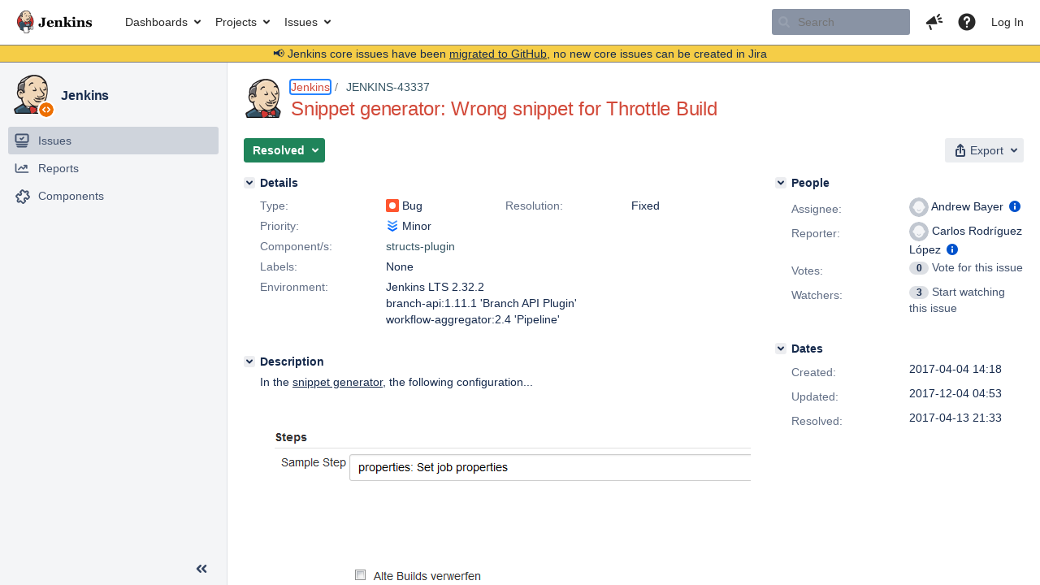

--- FILE ---
content_type: text/html;charset=UTF-8
request_url: https://issues.jenkins.io/browse/JENKINS-43337
body_size: 12800
content:


<h2 style="display:none;">[JENKINS-43337] Snippet generator: Wrong snippet for Throttle Build</h2>


    














    <div class="tabwrap aui-tabs horizontal-tabs aui-tabs-disabled">
        <script>resourcePhaseCheckpoint.interaction.then(() => require('wrm/require')('wrc!commentPins'));</script><script>resourcePhaseCheckpoint.interaction.then(() => require('wrm/require')('wrc!commentPinsDiscovery'));</script>

        <ul role="tablist" id="issue-tabs" class="tabs-menu" aria-label="Activity">
                                
            
            <li class="menu-item "
                role="presentation"
                id="all-tabpanel"
                data-id="all-tabpanel"
                data-key="com.atlassian.jira.plugin.system.issuetabpanels:all-tabpanel"
                data-label="All"
                data-href="/browse/JENKINS-43337?page=com.atlassian.jira.plugin.system.issuetabpanels:all-tabpanel"
            >
                                    <a role="tab" aria-selected="false" aria-controls="all-tabpanel-tabpanel" id="all-tabpanel-link" href="/browse/JENKINS-43337?page=com.atlassian.jira.plugin.system.issuetabpanels:all-tabpanel" tabindex="-1" class="ajax-activity-content">All</a>
                            </li>
                                
            
            <li class="menu-item  active-tab active "
                role="presentation"
                id="comment-tabpanel"
                data-id="comment-tabpanel"
                data-key="com.atlassian.jira.plugin.system.issuetabpanels:comment-tabpanel"
                data-label="Comments"
                data-href="/browse/JENKINS-43337?page=com.atlassian.jira.plugin.system.issuetabpanels:comment-tabpanel"
            >
                                    <a role="tab" aria-controls="comment-tabpanel-tabpanel" id="comment-tabpanel-link" aria-selected="true" tabindex="0">Comments</a>
                            </li>
                                
            
            <li class="menu-item "
                role="presentation"
                id="changehistory-tabpanel"
                data-id="changehistory-tabpanel"
                data-key="com.atlassian.jira.plugin.system.issuetabpanels:changehistory-tabpanel"
                data-label="History"
                data-href="/browse/JENKINS-43337?page=com.atlassian.jira.plugin.system.issuetabpanels:changehistory-tabpanel"
            >
                                    <a role="tab" aria-selected="false" aria-controls="changehistory-tabpanel-tabpanel" id="changehistory-tabpanel-link" href="/browse/JENKINS-43337?page=com.atlassian.jira.plugin.system.issuetabpanels:changehistory-tabpanel" tabindex="-1" class="ajax-activity-content">History</a>
                            </li>
                                
            
            <li class="menu-item "
                role="presentation"
                id="activity-stream-issue-tab"
                data-id="activity-stream-issue-tab"
                data-key="com.atlassian.streams.streams-jira-plugin:activity-stream-issue-tab"
                data-label="Activity"
                data-href="/browse/JENKINS-43337?page=com.atlassian.streams.streams-jira-plugin:activity-stream-issue-tab"
            >
                                    <a role="tab" aria-selected="false" aria-controls="activity-stream-issue-tab-tabpanel" id="activity-stream-issue-tab-link" href="/browse/JENKINS-43337?page=com.atlassian.streams.streams-jira-plugin:activity-stream-issue-tab" tabindex="-1" class="ajax-activity-content">Activity</a>
                            </li>
                </ul>

                    <div class="sortwrap">
                                    <button id="sort-button" class="issue-activity-sort-link aui-button aui-button-compact aui-button-subtle ajax-activity-content" data-tab-sort data-ajax="/browse/JENKINS-43337?actionOrder=desc" data-order="desc" title="Reverse sort direction">
                        <span class="activity-tab-sort-label">Oldest first</span>
                        <span class="aui-icon activity-tab-sort-up"></span>
                    </button>
                            </div>
                        <div class="tabs-pane active-pane"></div>
    </div>
                                <div class="issuePanelWrapper" id="comment-tabpanel-tabpanel" tabindex="0" role="tabpanel" aria-labelledby="comment-tabpanel-link">
            <div class="issuePanelProgress"></div>
            <div class="issuePanelContainer" id="issue_actions_container">
                <div class="issuePanelHeaderContainer" id="issue_actions_header_container">
                    




                </div>
                                                            



<div id="comment-294201" class="issue-data-block activity-comment twixi-block  expanded ">
    <div class="twixi-wrap verbose actionContainer">
        <div class="action-head">
            <h3>
                <button class="twixi icon-default aui-icon aui-icon-small aui-iconfont-expanded">
                    Collapse comment:         
    
    
    
    
                            Andrew Bayer added a comment - 2017-04-04 18:18     
                </button>
            </h3>
            <div class="action-details">        
    
    
    
    
                            



    <a class="user-hover user-avatar" rel="abayer" id="commentauthor_294201_verbose" href="/secure/ViewProfile.jspa?name=abayer"><span class="aui-avatar aui-avatar-xsmall"><span class="aui-avatar-inner"><img src="https://issues.jenkins.io/secure/useravatar?size=xsmall&amp;avatarId=10292" alt="" loading="lazy" /></span></span> Andrew Bayer</a>
 added a comment  - <a href='/browse/JENKINS-43337?focusedId=294201&page=com.atlassian.jira.plugin.system.issuetabpanels:comment-tabpanel#comment-294201' class='commentdate_294201_verbose subText comment-created-date-link'><span
                class='date user-tz' title='2017-04-04 18:18'><time class='livestamp'
                                                                     datetime='2017-04-04T18:18:54+0000'>2017-04-04 18:18</time></span></a>       </div>
        </div>
        <div class="action-body flooded"><p>PR up at <a href="https://github.com/jenkinsci/structs-plugin/pull/17" class="external-link" target="_blank" rel="nofollow noopener">https://github.com/jenkinsci/structs-plugin/pull/17</a></p> </div>
        <div class="action-links action-comment-actions">
                                        </div>
    </div>
    <div class="twixi-wrap concise actionContainer">
        <div class="action-head">
            <h3>
                <button class="twixi icon-default aui-icon aui-icon-small aui-iconfont-collapsed">
                    Expand comment:         
    
    
    
    
                            Andrew Bayer added a comment - 2017-04-04 18:18     
                </button>
            </h3>
            <div class="action-details flooded">
                        
    
    
    
    
                            



    <a class="user-hover user-avatar" rel="abayer" id="commentauthor_294201_concise" href="/secure/ViewProfile.jspa?name=abayer"><span class="aui-avatar aui-avatar-xsmall"><span class="aui-avatar-inner"><img src="https://issues.jenkins.io/secure/useravatar?size=xsmall&amp;avatarId=10292" alt="" loading="lazy" /></span></span> Andrew Bayer</a>
 added a comment  - <a href='/browse/JENKINS-43337?focusedId=294201&page=com.atlassian.jira.plugin.system.issuetabpanels:comment-tabpanel#comment-294201' class='commentdate_294201_concise subText comment-created-date-link'><span
                class='date user-tz' title='2017-04-04 18:18'><time class='livestamp'
                                                                     datetime='2017-04-04T18:18:54+0000'>2017-04-04 18:18</time></span></a>                         PR up at  https://github.com/jenkinsci/structs-plugin/pull/17               </div>
        </div>
    </div>
</div>
                                             



<div id="comment-295596" class="issue-data-block activity-comment twixi-block  expanded ">
    <div class="twixi-wrap verbose actionContainer">
        <div class="action-head">
            <h3>
                <button class="twixi icon-default aui-icon aui-icon-small aui-iconfont-expanded">
                    Collapse comment:         
    
    
    
    
                            SCM/JIRA link daemon added a comment - 2017-04-13 21:32     
                </button>
            </h3>
            <div class="action-details">        
    
    
    
    
                            



    <a class="user-hover user-avatar" rel="scm_issue_link" id="commentauthor_295596_verbose" href="/secure/ViewProfile.jspa?name=scm_issue_link"><span class="aui-avatar aui-avatar-xsmall"><span class="aui-avatar-inner"><img src="https://issues.jenkins.io/secure/useravatar?size=xsmall&amp;avatarId=10292" alt="" loading="lazy" /></span></span> SCM/JIRA link daemon</a>
 added a comment  - <a href='/browse/JENKINS-43337?focusedId=295596&page=com.atlassian.jira.plugin.system.issuetabpanels:comment-tabpanel#comment-295596' class='commentdate_295596_verbose subText comment-created-date-link'><span
                class='date user-tz' title='2017-04-13 21:32'><time class='livestamp'
                                                                     datetime='2017-04-13T21:32:51+0000'>2017-04-13 21:32</time></span></a>       </div>
        </div>
        <div class="action-body flooded"><p>Code changed in jenkins<br/>
User: Andrew Bayer<br/>
Path:<br/>
 plugin/src/main/java/org/jenkinsci/plugins/structs/describable/DescribableParameter.java<br/>
 plugin/src/test/java/org/jenkinsci/plugins/structs/describable/AmbiguousContainer.java<br/>
 plugin/src/test/java/org/jenkinsci/plugins/structs/describable/DescribableModelTest.java<br/>
 plugin/src/test/java/org/jenkinsci/plugins/structs/describable/FirstAmbiguous.java<br/>
 plugin/src/test/java/org/jenkinsci/plugins/structs/describable/SecondAmbiguous.java<br/>
 plugin/src/test/java/org/jenkinsci/plugins/structs/describable/UnambiguousClassName.java<br/>
<a href="http://jenkins-ci.org/commit/structs-plugin/fcf14af17e33f56e9f3629432b7e51ab6fe3f1e0" class="external-link" target="_blank" rel="nofollow noopener">http://jenkins-ci.org/commit/structs-plugin/fcf14af17e33f56e9f3629432b7e51ab6fe3f1e0</a><br/>
Log:<br/>
  <span class="error">&#91;FIXED JENKINS-43337&#93;</span> Get FQN for ambiguous parameter classes</p>

 </div>
        <div class="action-links action-comment-actions">
                                        </div>
    </div>
    <div class="twixi-wrap concise actionContainer">
        <div class="action-head">
            <h3>
                <button class="twixi icon-default aui-icon aui-icon-small aui-iconfont-collapsed">
                    Expand comment:         
    
    
    
    
                            SCM/JIRA link daemon added a comment - 2017-04-13 21:32     
                </button>
            </h3>
            <div class="action-details flooded">
                        
    
    
    
    
                            



    <a class="user-hover user-avatar" rel="scm_issue_link" id="commentauthor_295596_concise" href="/secure/ViewProfile.jspa?name=scm_issue_link"><span class="aui-avatar aui-avatar-xsmall"><span class="aui-avatar-inner"><img src="https://issues.jenkins.io/secure/useravatar?size=xsmall&amp;avatarId=10292" alt="" loading="lazy" /></span></span> SCM/JIRA link daemon</a>
 added a comment  - <a href='/browse/JENKINS-43337?focusedId=295596&page=com.atlassian.jira.plugin.system.issuetabpanels:comment-tabpanel#comment-295596' class='commentdate_295596_concise subText comment-created-date-link'><span
                class='date user-tz' title='2017-04-13 21:32'><time class='livestamp'
                                                                     datetime='2017-04-13T21:32:51+0000'>2017-04-13 21:32</time></span></a>                         Code changed in jenkins 
User: Andrew Bayer 
Path: 
 plugin/src/main/java/org/jenkinsci/plugins/structs/describable/DescribableParameter.java 
 plugin/src/test/java/org/jenkinsci/plugins/structs/describable/AmbiguousContainer.java 
 plugin/src/test/java/org/jenkinsci/plugins/structs/describable/DescribableModelTest.java 
 plugin/src/test/java/org/jenkinsci/plugins/structs/describable/FirstAmbiguous.java 
 plugin/src/test/java/org/jenkinsci/plugins/structs/describable/SecondAmbiguous.java 
 plugin/src/test/java/org/jenkinsci/plugins/structs/describable/UnambiguousClassName.java 
 http://jenkins-ci.org/commit/structs-plugin/fcf14af17e33f56e9f3629432b7e51ab6fe3f1e0  
Log: 
   &#91;FIXED JENKINS-43337&#93;  Get FQN for ambiguous parameter classes 

             </div>
        </div>
    </div>
</div>
                                                 </div>
        </div>
                                    

--- FILE ---
content_type: application/javascript;charset=UTF-8
request_url: https://issues.jenkins.io/s/091d493b86438a30d5dc3014908004a2-CDN/mektj2/10030013/pqds97/4f5266a013718996994a782fec8c55c7/_/download/contextbatch/js/jira.webresources:mentions-feature,jira.rich.editor.api,jira.rich.editor,-_super,-jira.view.issue,-jira.global,-project.issue.navigator,-atl.general,-com.atlassian.jira.plugins.jira-development-integration-plugin:11,-jira.webresources:calendar-localisation-moment/batch.js?agile_global_admin_condition=true&analytics-enabled=false&jag=true&jira.create.linked.issue=true&locale=en-US&plugins.jquery.migrate.not.load=false&richediton=true
body_size: 156399
content:
WRMCB=function(e){var c=console;if(c&&c.log&&c.error){c.log('Error running batched script.');c.error(e);}}
;
try {
/* module-key = 'jira.webresources:data-sets', location = '/includes/ajs/contentretriever/ProgressiveDataSet.js' */
AJS.namespace("JIRA.ProgressiveDataSet",null,require("aui/progressive-data-set"));
}catch(e){WRMCB(e)};
;
try {
/* module-key = 'jira.webresources:mentions-feature', location = '/includes/jira/mention/UncomplicatedInlineLayer.js' */
define("jira/mention/uncomplicated-inline-layer",["jira/ajs/layer/inline-layer","jira/ajs/contentretriever/content-retriever","jquery"],(function(n,e,t){"use strict";return n.extend({init:function(t){t||(t={});t.contentRetriever=new e;n.prototype.init.call(this,t)},content:function(){arguments.length&&(this.$content=arguments[0]);return this.$content},refreshContent:function(n){this.layer().empty().append(this.content());t.isFunction(n)&&n.call(this);this.contentChange();this.setPosition()}})}));AJS.namespace("JIRA.UncomplicatedInlineLayer",null,require("jira/mention/uncomplicated-inline-layer"));
}catch(e){WRMCB(e)};
;
try {
/* module-key = 'jira.webresources:mentions-feature', location = '/includes/jira/mention/Mention.Group.js' */
define("jira/mention/mention-group",["jira/ajs/group"],(function(t){"use strict";return t.extend({_makeSelection:function(t){if(this.items&&this.items[this.index]){this.items[this.index].trigger("accept");t.preventDefault()}},shiftFocus:function(i){t.prototype.shiftFocus.call(this,i);this.items[this.index]&&(this.highlighted=this.items[this.index])},keys:{Up:function(t){this.shiftFocus(-1);t.preventDefault()},Down:function(t){this.shiftFocus(1);t.preventDefault()},Return:function(t){this._makeSelection(t)},Tab:function(t){this._makeSelection(t)}}})}));AJS.namespace("JIRA.MentionGroup",null,require("jira/mention/mention-group"));
}catch(e){WRMCB(e)};
;
try {
/* module-key = 'jira.webresources:mentions-feature', location = '/includes/jira/mention/Mention.js' */
define("jira/mention/mention",["jira/util/key-code","jira/ajs/control","jira/dialog/dialog-stack","jira/mention/mention-user","jira/mention/mention-group","jira/mention/mention-matcher","jira/mention/scroll-pusher","jira/mention/contextual-mention-analytics-event","jira/mention/uncomplicated-inline-layer","jira/ajs/layer/inline-layer/standard-positioning","jira/ajs/layer/inline-layer/window-positioning","jira/ajs/dropdown/dropdown-list-item","jira/util/events","aui/progressive-data-set","jquery","underscore","wrm/context-path","jira/util/logger","jira/util/formatter"],(function(e,t,n,r,i,s,o,a,u,l,c,h,d,f,m,g,p,v,y){"use strict";var C=!1,_={},I=void 0,w=!1,S=!1;function x(e,t){var n="";e&&(n=(e instanceof m?e.get(0):e).querySelector("a").getAttribute(t));return n}function E(e){return x(e,"rel")}function j(e,t){var n=A(e.get("highestIssueInvolvementRank"),t.get("highestIssueInvolvementRank"),(function(e,t){return e-t}));0===n&&0===(n=A(e.get("latestCommentCreationTime"),t.get("latestCommentCreationTime"),(function(e,t){return t-e})))&&(n=e.get("displayName").localeCompare(t.get("displayName")));return n}function A(e,t,n){return void 0!==e?void 0!==t?n(e,t):-1:void 0!==t?1:0}function U(e){return!!e}function R(e,t){return t?"".concat(p(),"/rest/internal/2/users/mention"):U(e)?"".concat(p(),"/rest/internal/2/user/mention/search"):"".concat(p(),"/rest/api/2/user/viewissue/search")}function M(e,t){return t||U(e)?"query":"username"}return t.extend({CLASS_SIGNATURE:"AJS_MENTION",lastInvalidUsername:"",lastRequestMatch:!0,lastValidUsername:"",init:function(e,t){this.useNewEndpoint=t;var n=function(e,t){return{model:r,comparator:j,queryEndpoint:R(e,t),queryParamKey:M(e,t)}}(e,t);this.listController=new i;this.isRolesEnabled=U(e);this.dataSource=new f([],g.extend({queryData:this._getQueryParams.bind(this),matcher:function(){return!1}},n));this.dataSource.shouldGetMoreResults=function(){return!0};this.fetchUserNames=g.debounce(this.dataSource.query,175);this.dataSource.bind("respond",function(e){var t=this,n=e.query;if(n&&C){var r=(this.dataSource.findQueryCache(n)||[]).slice(0,5).filter((function(e){return e})).map((function(e){return t.dataSource.findWhere({name:e})}));if(r.length){this.lastInvalidUsername="";this.lastValidUsername=n;this.lastRequestMatch=!0}else{(!this.lastInvalidUsername||n.length<=this.lastInvalidUsername.length)&&(this.lastInvalidUsername=n);this.lastRequestMatch=!1}var i=this.generateSuggestions(r,n);this.updateSuggestions(i);v.trace("mention.suggestions.updated")}}.bind(this));this.dataSource.bind("activity",function(e){e.activity?this.layerController._showLoading():this.layerController._hideLoading()}.bind(this))},updateSuggestions:function(e){var t=this;this.layerController&&requestAnimationFrame((function(){t.layerController.content(e);t.layerController.show();t.layerController.refreshContent();t.updateMentionsStatus(w)}))},_getQueryParams:function(){return this.restParams},_getIssueKey:function(){return this.$textarea.attr("data-issuekey")},_getProjectKey:function(){return this.$textarea.attr("data-projectkey")},_getMultipleProjectKeys:function(){return this.$textarea.attr("data-project-keys")},_setQueryParams:function(){var e={maxResults:5},t=n.current&&"create-issue-dialog"===n.current.options.id;if(this.useNewEndpoint){if(this._getMultipleProjectKeys())e.projectKeys=this._getMultipleProjectKeys();else if(this.isRolesEnabled){e.includeInvolvement=!0;e.issueKey=t?void 0:this._getIssueKey()}else e.projectKeys=this._getProjectKey();this.restParams=e}else{e.issueKey=t?void 0:this._getIssueKey();e.projectKey=this._getProjectKey();this.restParams=e}},_composeCustomEventForFollowScroll:function(e){e=e||{};var t=this.$textarea.attr("follow-scroll");t&&t.length&&(e[t]={scroll:function(){this.setPosition()}});return e},_getMentionsOffsetTarget:function(){var e=this;try{var t=function(){try{var t=e._getEditorAPI();return t&&t.phantomCaret.queryPhantomCaretInDOM()}catch(e){return}}();return t?m(t):this.$textarea}catch(e){console.error(e);return this.$textarea}},textarea:function(e){var t=this;if(!e)return this.$textarea;this.$textarea=m(e);m("#mentionDropDown").remove();if(this.$textarea.attr("push-scroll"))var r=new l,i=o(this.$textarea,10);var s=new c;s.setInversePositioningIfNotFit(!0);this.layerController=new u({offsetTarget:this._getMentionsOffsetTarget(),allowDownsize:!0,positioningController:r||s,customEvents:this._composeCustomEventForFollowScroll(),width:function(){return t.$textarea.width()}});this.layerController.bind("showLayer",(function(){t.listController.trigger("focus");t._assignEvents("win",window)})).bind("hideLayer",(function(){t.listController.trigger("blur");t._unassignEvents("win",window);i&&i.reset()})).bind("contentChanged",(function(){if(t.layerController.$content){var e,n=t.listController.index,r=t.listController.highlighted||t.listController.items[n],i=r?E(r.$element):"";t.listController.removeAllItems();t.layerController.$content.off("click.jiraMentions");t.layerController.$content.on("click.jiraMentions","li",(function(e){var n=e.currentTarget;t._acceptSuggestion(n);e.preventDefault()}));t.layerController.$content.find("li").each((function(){var n=E(this),r=new h({element:this,autoScroll:!0});n===i&&(e=r);t.listController.addItem(r)}));t.listController.prepareForInput();e?e.trigger("focus"):t.listController.shiftFocus(0)}})).bind("setLayerPosition",(function(e,t,r){if(n.current&&n.current.$form){var s=n.current.$popup.find(".buttons-container:visible");s.length&&t.top>s.offset().top&&(t.top=s.offset().top)}t.left<0&&(t.left=0);t.left+r.layer().width()>m(window).width()&&(t.left=Math.max(m(window).width()-r.layer().width(),0));i&&i.push(t.top+r.layer().outerHeight(!0))}));this.layerController.layer().attr("id","mentionDropDown");this._assignEvents("inlineLayer",t.layerController.layer());this._assignEvents("textarea",t.$textarea);this._setQueryParams();this._seedData().then((function(e){var n=[];n.push.apply(n,e);t.dataSource.add(n)}))},generateSuggestions:function(e,t,n){var r=function(e){var r={text:e};if(!n&&e&&e.length){var i=this._indexOfFirstMatch(e.toLowerCase(),t.toLowerCase());if(-1!==i){var s=i+t.length;r={prefix:e.substring(0,i),match:e.substring(i,s),suffix:e.substring(s)}}}return r}.bind(this),i=g.map(e,(function(e){var t=e.toJSON();t.username=t.name;t.displayName=r(t.displayName);t.name=r(t.name);t.iconType="rounded";t.issueRoles=g.map(t.roles,(function(e){return r(e.label)}));return t}));return m(JIRA.Templates.mentionsSuggestions({suggestions:i,query:t,activity:this.dataSource.activeQueryCount>0,isRolesEnabled:this.isRolesEnabled,useDefaultAvatar:this.useNewEndpoint}))},updateMentionsStatus:function(e){clearTimeout(I);var t=this;I=setTimeout((function(){I=void 0;var n=S?"Mentions dropdown has expanded.":"",r=t.listController.items?t.listController.items.length:0,i="";e&&(i=r>0?y.format("Results available: {0}.",r):y.format("Found no matching users for {0}{1}{2}.",t.currentUserName,"",""));var s=r>0?y.format("Selected: {0}.",t.getSelectedUserSuggestion()):"";if(t.layerController.isVisible()){t.layerController.layer().find('div.assistive[role="status"]').html("".concat(n," ").concat(i," ").concat(s).trim());S=!1}}),e?1e3:350)},getSelectedUserSuggestion:function(){var e="",t=(this.listController.highlighted||this.listController.items[this.listController.index]||{}).$element;if(t){var n=(t instanceof m?t.get(0):t).querySelector("a span.jira-mention-suggestion-user-name");e=n?n.textContent:""}return e},_indexOfFirstMatch:function(e,t){for(var n,r=/ |@|\.|-|"|,|'|\(/,i=0;-1!==n;){if(0===e.indexOf(t))return i;if(-1===(n=e.search(r)))return-1;i=i+n+1;e=e.substring(n+1)}},_seedData:function(){var e,t=this._getQueryParams().issueKey;if(t){_[t]||(_[t]=m.ajax({method:"GET",url:"".concat(p()).concat(this.useNewEndpoint?"/rest/internal/2/users/mention":"/rest/internal/2/user/mention/search"),data:this._getQueryParams(),dataType:"json",contentType:"application/json; charset=UTF-8"}));e=_[t].promise()}else e=(new m.Deferred).reject();return e},_acceptSuggestion:function(e){this._hide();a.fireUserMayAcceptSuggestionByUsingContextualMentionEvent(this._getCurrentUserName());this._replaceCurrentUserName(E(e),x(e,"data-displayname"));this.listController.removeAllItems();C=!1},_replaceCurrentUserName:function(e){var t=this._rawInputValue(),n=this._getCaretPosition(),r=t.substr(0,n),i=s.getLastWordBoundaryIndex(r,!0),o=t.substr(0,i+1).replace(/\r\n/g,"\n"),a="[~"+e+"]",u=t.substr(n);this._rawInputValue([o,a,u].join(""));this._setCursorPosition(o.length+a.length)},_setCursorPosition:function(e){var t=this.$textarea.get(0);if(t.setSelectionRange){t.focus();t.setSelectionRange(e,e)}else if(t.createTextRange){var n=t.createTextRange();n.collapse(!0);n.moveEnd("character",e);n.moveStart("character",e);n.select()}},_getCaretPosition:function(){var e,t,n,r,i=this.$textarea.get(0),s=this._rawInputValue();if("number"==typeof i.selectionStart)return i.selectionStart;if(document.selection&&i.createTextRange){if(e=document.selection.createRange()){(r=i.createTextRange()).moveToBookmark(e.getBookmark());if(r.compareEndPoints("StartToEnd",i.createTextRange())>=0)return s.length;n=s.replace(/\r\n/g,"\n");t=r.moveStart("character",-s.length);return n.slice(0,-t).split("\n").length-1-t}return s.length}return 0},_rawInputValue:function(){var e=this.$textarea.get(0);"string"==typeof arguments[0]&&(e.value=arguments[0]);return e.value},_getCurrentUserName:function(){return this.currentUserName},_hide:function(){this.layerController.hide()},_show:function(){this.layerController.show()},_keyUp:function(){var e=this._getCaretPosition(),t=this._getUserNameFromInput(e),n=m.trim(t||""),r=!1;S=!C||S;w=this.currentUserName!==this.lastQuery||S;if(this._isNewRequestRequired(n)){this.fetchUserNames(n);r=!0;C=!0}else if(this._showHintSuggestions(t)){var i=this.dataSource.first(5),s=this.generateSuggestions(i,n,!0);this.updateSuggestions(s);r=!0;C=!0}else if(!this._keepSuggestWindowOpen(n)){this._hide();S=!1;C=!1}!r&&C&&this.updateMentionsStatus(!1);this.lastQuery=n;delete this.willCheck},_showHintSuggestions:function(e){return"string"==typeof e&&0===e.length},_keepSuggestWindowOpen:function(e){return!!e&&(!!this.layerController.isVisible()&&(this.dataSource.activeQueryCount||this.lastRequestMatch))},_isNewRequestRequired:function(e){if(!e)return!1;if((e=m.trim(e))===this.lastQuery)return!1;if(this.lastInvalidUsername){if(0===e.indexOf(this.lastInvalidUsername)&&this.lastInvalidUsername.length<e.length)return!1}else if(!this.lastRequestMatch&&e===this.lastValidUsername)return!0;return!0},_getUserNameFromInput:function(e){"number"!=typeof e&&(e=this._getCaretPosition());this.currentUserName=s.getUserNameFromCurrentWord(this._rawInputValue(),e);return this.currentUserName},_getEditorAPI:function(){try{return require("wiki-edit/api")}catch(e){return null}},_events:{win:{resize:function(){this.layerController.setWidth(this.$textarea.width())}},textarea:{keydown:function(t){if(t.keyCode===e.ESCAPE){if(this.layerController.isVisible()){n.current&&d.one("Dialog.beforeHide",(function(e){e.preventDefault()}));this.$textarea.one("keyup",(function(t){if(t.keyCode===e.ESCAPE){t.stopPropagation();d.trigger("Mention.afterHide")}}))}}else if(!this.willCheck){this.willCheck=g.defer(g.bind(this._keyUp,this));g.defer(g.bind((function(){var e=this._getUserNameFromInput(this._getCaretPosition());a.fireContextualMentionIsBeingLookedUpAnalyticsEvent(e,t.keyCode,t.ctrlKey,t.metaKey)}),this))}},focus:function(){this._keyUp()},mouseup:function(){this._keyUp()},blur:function(){this.listController.removeAllItems();this.lastQuery=this.lastValidUsername=this.lastInvalidUsername=""}},inlineLayer:{mousedown:function(e){e.preventDefault()}}}})}));define("jira/mention/mention-user",["jira/backbone-1.3.3","underscore"],(function(e,t){"use strict";return e.Model.extend({idAttribute:"name",initialize:function(){this.on("change:issueInvolvements",(function(e,n){var r=t.union(e.previous("issueInvolvements"),n);e.attributes.issueInvolvements=t.uniq(r,!1,(function(e){return e.id}))}))},parse:function(e){e.issueInvolvements||(e.issueInvolvements=[]);return e},toJSON:function(){var e=t.clone(this.attributes);e.roles=e.issueInvolvements;delete e.issueInvolvements;return e}})}));define("jira/mention/mention-matcher",["jquery"],(function(e){"use strict";return{AT_USERNAME_START_REGEX:/^@(.*)/i,AT_USERNAME_REGEX:/[^\[]@(.*)/i,WIKI_MARKUP_REGEX:/\[[~@]+([^~@]*)/i,ACCEPTED_USER_REGEX:/\[~[^~\]]*\]/i,WORD_LIMIT:3,getUserNameFromCurrentWord:function(t,n){var r,i=t.substr(0,n),s=this.getLastWordBoundaryIndex(i,!1),o=i.charAt(s-1),a=null;if(!o||!/\w/i.test(o)){r=this._removeAcceptedUsernames(i.substr(s));if(/[\r\n]/.test(r))return null;e.each([this.AT_USERNAME_START_REGEX,this.AT_USERNAME_REGEX,this.WIKI_MARKUP_REGEX],(function(e,t){var n=t.exec(r);if(n){a=n[1];return!1}}))}return null!=a&&this.lengthWithinLimit(a,this.WORD_LIMIT)?a:null},lengthWithinLimit:function(t,n){return e.trim(t).split(/\s+/).length<=~~n},getLastWordBoundaryIndex:function(e,t){var n=e.lastIndexOf("@"),r=e.lastIndexOf("[~");if(t){n-=1;r-=1}return n>r?n:r},_removeAcceptedUsernames:function(e){var t=this.ACCEPTED_USER_REGEX.exec(e);return t?e.split(t)[1]:e}}}));define("jira/mention/scroll-pusher",["jquery"],(function(e){"use strict";return function(t,n){n=n||0;var r,i=e(t.attr("push-scroll"));return{push:function(e,t){void 0===t&&(t=n);var s=e-(i.offset().top+i.outerHeight());if(s+t>0){r||(r=i.height());i.height(i.height()+s+t)}},reset:function(){r&&i.height(r)}}}}));define("jira/mention/contextual-mention-analytics-event",["jira/util/key-code","jira/analytics","underscore"],(function(e,t,n){"use strict";var r=/^(assi(gnee?)|repo(rter?))$/,i=n.debounce((function(n,i,s,o){var a=function(t){return t===e.BACKSPACE}(i)||function(e,t,n){return e==="A".charCodeAt()&&(t||n)||t||n}(i,s,o),u=r.test(n);!1===a&&u&&t.send({name:"issue.comment.contextualMention.lookup"})}),500);return{fireAcceptedContextualMentionAnalyticsEvent:function(){t.send({name:"issue.comment.contextualMention.accepted"})},fireContextualMentionIsBeingLookedUpAnalyticsEvent:function(e,t,n,r){i(e,t,n,r)},fireUserMayAcceptSuggestionByUsingContextualMentionEvent:function(e){n.any(["assignee","reporter"],(function(n){if(0===n.indexOf(e)&&n!==e){t.send({name:"issue.comment.contextualMention.mayAccepted"});return!0}}))}}}));AJS.namespace("JIRA.MentionUserModel",null,require("jira/mention/mention-user"));AJS.namespace("JIRA.Mention",null,require("jira/mention/mention"));AJS.namespace("JIRA.Mention.Matcher",null,require("jira/mention/mention-matcher"));AJS.namespace("JIRA.Mention.ScrollPusher",null,require("jira/mention/scroll-pusher"));AJS.namespace("JIRA.Mention.ContextualMentionAnalyticsEvent",null,require("jira/mention/contextual-mention-analytics-event"));
}catch(e){WRMCB(e)};
;
try {
/* module-key = 'jira.webresources:mentions-feature', location = '/includes/jira/mention/Mention.soy' */
// This file was automatically generated from Mention.soy.
// Please don't edit this file by hand.

/**
 * @fileoverview Templates in namespace JIRA.Templates.
 */

if (typeof JIRA == 'undefined') { var JIRA = {}; }
if (typeof JIRA.Templates == 'undefined') { JIRA.Templates = {}; }


JIRA.Templates.mentionsSuggestions = function(opt_data, opt_ignored) {
  var output = '<div class="aui-list">';
  if (opt_data.suggestions.length > 0) {
    output += '<ul role="listbox" class="aui-list-section aui-last">';
    var suggestionList7 = opt_data.suggestions;
    var suggestionListLen7 = suggestionList7.length;
    for (var suggestionIndex7 = 0; suggestionIndex7 < suggestionListLen7; suggestionIndex7++) {
      var suggestionData7 = suggestionList7[suggestionIndex7];
      output += '<li role="presentation" class="aui-list-item jira-mention-suggestion"><a role="option" class="aui-list-item-link aui-iconised-link" rel="' + soy.$$escapeHtml(suggestionData7.username) + '"' + ((suggestionData7.displayName.text) ? ' data-displayname="' + soy.$$escapeHtml(suggestionData7.displayName.text) + '"' : (suggestionData7.displayName.match) ? ' data-displayname="' + soy.$$escapeHtml(suggestionData7.displayName.prefix) + soy.$$escapeHtml(suggestionData7.displayName.match) + soy.$$escapeHtml(suggestionData7.displayName.suffix) + '"' : '');
      if (suggestionData7.roles) {
        output += ' data-issue-roles="';
        var roleList25 = suggestionData7.roles;
        var roleListLen25 = roleList25.length;
        for (var roleIndex25 = 0; roleIndex25 < roleListLen25; roleIndex25++) {
          var roleData25 = roleList25[roleIndex25];
          output += soy.$$escapeHtml(roleData25.id) + ' ';
        }
        output += '"';
      }
      output += ' href="#" >' + JIRA.Templates.highlitEntry(soy.$$augmentMap(suggestionData7, {useDefaultAvatar: opt_data.useDefaultAvatar})) + '</a></li>';
    }
    output += '</ul>';
  } else {
    output += JIRA.Templates.noSuggestions({activity: opt_data.activity, query: '' + soy.$$escapeHtml(opt_data.query)});
  }
  output += ((opt_data.isRolesEnabled) ? '<div class="aui-list-section-footer">' + soy.$$escapeHtml(AJS.format('Try typing @{0} or @{1}','assignee','reporter')) + '</div>' : '') + '<div role="status" class="assistive" aria-atomic="true" aria-live="assertive"></div></div>';
  return output;
};
if (goog.DEBUG) {
  JIRA.Templates.mentionsSuggestions.soyTemplateName = 'JIRA.Templates.mentionsSuggestions';
}


JIRA.Templates.noSuggestions = function(opt_data, opt_ignored) {
  opt_data = opt_data || {};
  return '' + ((opt_data.query.length == 0) ? '<div class="no-suggestions">' + soy.$$escapeHtml('Type to start searching.') + '</div>' : (opt_data.activity) ? '<div class="no-suggestions searching">' + soy.$$filterNoAutoescape(AJS.format('Searching for {0}{1}{2}...','<strong>',opt_data.query,'</strong>')) + '</div>' : '<div class="no-suggestions">' + soy.$$filterNoAutoescape(AJS.format('Found no matching users for {0}{1}{2}.','<strong>',opt_data.query,'</strong>')) + '</div>');
};
if (goog.DEBUG) {
  JIRA.Templates.noSuggestions.soyTemplateName = 'JIRA.Templates.noSuggestions';
}


JIRA.Templates.highlitEntry = function(opt_data, opt_ignored) {
  return '<span class="jira-mention-suggestion-user"><img class="icon rounded" src="' + ((opt_data.useDefaultAvatar) ? soy.$$escapeHtml(opt_data.avatarUrl) : soy.$$escapeHtml(opt_data.avatarUrls['16x16'])) + '" alt="' + soy.$$escapeHtml(opt_data.displayName) + '" /><span class="jira-mention-suggestion-user-name">' + JIRA.Templates.highlightMention({match: opt_data.displayName}) + ((opt_data.emailAddress) ? ' - ' + soy.$$escapeHtml(opt_data.emailAddress) : '') + JIRA.Templates.highlightMention({prefix: ' (', match: opt_data.name, suffix: ')'}) + '</span></span>' + ((opt_data.issueRoles) ? JIRA.Templates.renderIssueRoles(opt_data) : '');
};
if (goog.DEBUG) {
  JIRA.Templates.highlitEntry.soyTemplateName = 'JIRA.Templates.highlitEntry';
}


JIRA.Templates.highlightMention = function(opt_data, opt_ignored) {
  return '' + ((opt_data.match.text || opt_data.match.match) ? ((opt_data.prefix) ? soy.$$escapeHtml(opt_data.prefix) : '') + ((opt_data.match.match) ? soy.$$escapeHtml(opt_data.match.prefix) + '<mark>' + soy.$$escapeHtml(opt_data.match.match) + '</mark>' + soy.$$escapeHtml(opt_data.match.suffix) : soy.$$escapeHtml(opt_data.match.text)) + ((opt_data.suffix) ? soy.$$escapeHtml(opt_data.suffix) : '') : '');
};
if (goog.DEBUG) {
  JIRA.Templates.highlightMention.soyTemplateName = 'JIRA.Templates.highlightMention';
}


JIRA.Templates.renderIssueRoles = function(opt_data, opt_ignored) {
  var output = '<span class="jira-mention-issue-roles">';
  var roleList110 = opt_data.issueRoles;
  var roleListLen110 = roleList110.length;
  for (var roleIndex110 = 0; roleIndex110 < roleListLen110; roleIndex110++) {
    var roleData110 = roleList110[roleIndex110];
    output += ' <span class="aui-lozenge aui-lozenge-complete' + ((! roleData110.match) ? ' aui-lozenge-subtle' : '') + '">' + JIRA.Templates.highlightMention({prefix: '', match: roleData110, suffix: ''}) + '</span>';
  }
  output += '</span>';
  return output;
};
if (goog.DEBUG) {
  JIRA.Templates.renderIssueRoles.soyTemplateName = 'JIRA.Templates.renderIssueRoles';
}

}catch(e){WRMCB(e)};
;
try {
/* module-key = 'jira.webresources:mentions-feature', location = '/includes/jira/mention/Mention.Element.js' */
define("jira/mention/mention-element",["jira/mention/mention","jira/skate"],(function(e,t){"use strict";function n(t){var n=t.getAttribute("data-issuekey"),i="true"===t.getAttribute("data-use-new-endpoint");t._controller||(t._controller=new e(n,i));t._controller.textarea(t)}return t("mentionable",{type:t.type.CLASSNAME,created:function(){},attached:function(e){document.activeElement===e&&n(e)},events:{focus:function(e){n(e)}}})}));
}catch(e){WRMCB(e)};
;
try {
/* module-key = 'com.atlassian.jira.plugins.jira-editor-plugin:rte-saving-kb-shortcuts', location = 'js/editor-saving-kb-shortcuts.js' */
(k=>{k.set('common.forms.submit.accesskey','s');})(WRM.I18n.km);
define("jira/editor/saving-kb-shortcuts",["jquery","jira/editor/analytics","jira/util/navigator","jira/util/data/meta","jira/util/formatter"],(function(e,t,r,i,n){"use strict";var a,o=(a=n.I18n.getText("common.forms.submit.accesskey"))&&1===a.length?a.toUpperCase().charCodeAt(0):0,s=(i.get("keyboard-accesskey-modifier")||"").split("+").map((function(e){return e.trim().toLowerCase()+"Key"}));return{enable:function(i){i.getInstance().relayEvent("keydown",(function(n){if(((a=n).ctrlKey||r.isMac()&&a.metaKey)&&(13===a.keyCode||!r.isMac()&&10===a.keyCode)||function(e){return!(!o||o!==e.keyCode)&&s.every((function(t){return e[t]}))}(n)){n.preventDefault();i.serialize().then((function(){t.sendEvent("editor.instance.submit");e(i.$textarea.prop("form")).submit()}))}var a}),!0)}}}));
}catch(e){WRMCB(e)};
;
try {
/* module-key = 'com.atlassian.jira.plugins.jira-editor-plugin:schema-builder', location = 'js/editor-schema-builder.js' */
define("jira/editor/schema-builder",["jira/editor/tinymce","jquery","underscore","jira/util/logger"],(function(t,e,n,i){"use strict";var r=function(){this.noBreak=[];this.noNest=[];this.customElementChildren={};this.customElementAttrs={};this.validChildren=[];this.unwantedAttributes=[];this.extendedValidElements=[];this.baseSchema="html5";this.validElements=[]};r.prototype.withCustomElement=function(t,e,r){if(!function(t){return"string"==typeof t&&t.indexOf("-")>0}(t)){i.error("Could not add custom element: incorrect `name` given:",t,"(see https://www.w3.org/TR/custom-elements/#valid-custom-element-name)");return this}if(!function(t){if(n.isArray(t))return n.every(t,(function(t){return"string"==typeof t}));return!1===t||void 0===t}(e)){i.error("Could not add custom element: incorrect `children` given:",e);return this}if(!function(t){if(n.isArray(t))return n.every(t,(function(t){return"string"==typeof t}));return void 0===t}(r)){i.error("Could not add custom element: incorrect `attributes` given:",r);return this}!1===e?e=[]:void 0===e?e=["p","#comment"]:e.push("#comment");r||(r=[]);this.customElementChildren[t]=n.uniq(e);this.customElementAttrs[t]=n.uniq(r);return this};r.prototype.withBaseSchema=function(t){this.baseSchema=t;return this};r.prototype.withValidElements=function(t){this.validElements=t;return this};r.prototype.withNoBreak=function(t){this.noBreak.push.apply(this.noBreak,t);return this};r.prototype.withNoSelfNest=function(t){this.noNest.push.apply(this.noNest,t.map((function(t){return[t,t]})));return this};r.prototype.setValidChildren=function(t,e){this.validChildren.push(t+"["+e+"]");return this};r.prototype.withExtendedValidElements=function(t){this.extendedValidElements.push.apply(this.extendedValidElements,t);return this};r.prototype.withNoNest=function(t){this.noNest.push.apply(this.noNest,t);return this};r.prototype.withUnwantedAttributes=function(t){this.unwantedAttributes.push.apply(this.unwantedAttributes,t);return this};r.prototype.build=function(){var i=this.baseSchema,r=[],s=[],u=[],o=[],h={};this.noBreak.forEach((function(t){!function(t){a(t,"br")}(t)}));this.noNest.forEach((function(t){a.apply(null,t)}));r.push.apply(r,Object.keys(this.customElementChildren));e.each(this.customElementChildren,(function(t,e){h[t]=e.reduce((function(t,e){t[e]={};return t}),{})}));s.push.apply(s,this.validChildren);u=function(e,n,i){var r=new t.html.Schema({schema:i}),s=r.elements;s.img.attributesRequired=["src"];s.img.attributes.imagetext={};s.img.attributesOrder.push("imagetext");return e.map((function(t){var e=s[t];if(!e)return!1;var i=e.removeEmptyAttrs?"!":"",r="";e.paddEmpty?r="#":e.removeEmpty&&(r="-");var u=e.attributesOrder.map((function(t){var n="";-1!==(e.attributesRequired||[]).indexOf(t)&&(n="!");return n+t})).filter((function(t){return-1===n.indexOf(t)}));return r+t+i+"["+u.join("|")+"]"})).filter((function(t){return!!t}))}(this.validElements,this.unwantedAttributes,i);o.push.apply(o,n.map(this.customElementAttrs,(function(t,e){return e+(t.length?"["+t.join("|")+"]":"")})));o.push.apply(o,this.extendedValidElements);return{getValidChildren:function(){return s.join(",")},getValidElements:function(){return u.join(",")},getExtendedValidElements:function(){return o.join(",")},getCustomElements:function(){return r.join(",")},getType:function(){return i},fixChildren:function(t){e.extend((t||{}).children,h)}};function a(t,e){s.push("-"+t+"["+e+"]")}};return r}));
}catch(e){WRMCB(e)};
;
try {
/* module-key = 'com.atlassian.jira.plugins.jira-editor-plugin:schema-builder', location = 'js/editor-supported-operations.js' */
define("jira/richeditor/editor-supported-operations",["underscore"],(function(t){"use strict";var e=["bold","italic","underline","bullet-list","numbered-list","h1","h2","h3","h4","h5","h6","paragraph","paragraph-quote","block-quote","monospace","delete","superscript","subscript","cite","hr","color","icon","attachment","code","panel","noformat","table","undo","redo"],o=r(e,["br","span","a","p","div"]);return{getWikiOperations:function(){return e},getRequiredHtmlTags:function(){return o},mapWikiOperationToHtmlTags:r};function r(e,o){var r={bold:["strong","b"],italic:["em","i"],underline:["ins","u"],"bullet-list":["li","ul"],"numbered-list":["li","ol"],paragraph:[],"paragraph-quote":["blockquote"],"block-quote":["blockquote"],monospace:["samp","tt","code"],delete:["del"],superscript:["sup"],subscript:["sub"],color:["font"],icon:["img"],attachment:["a","img","sup"],code:["pre"],panel:["b"],noformat:["pre"],table:["table","thead","tbody","tr","th","td","tfoot","caption","colgroup","col"],undo:[],redo:[]},a=t.map(e,(function(t){return r[t]||[t]}));a.push(o||[]);var i=t.flatten(a);return t.uniq(i)}}));
}catch(e){WRMCB(e)};
;
try {
/* module-key = 'com.atlassian.jira.plugins.jira-editor-plugin:html-browser-converter', location = 'js/util/html-browser-converter.js' */
define("jira/editor/util/html-browser-converter",[],(function(){"use strict";return{convert:function(e){if(!e)return"";try{var r=document.createElement("template");r.innerHTML=e;return r.innerHTML}catch(e){return""}}}}));
}catch(e){WRMCB(e)};
;
try {
/* module-key = 'com.atlassian.jira.plugins.jira-editor-plugin:schema', location = 'js/editor-schema.js' */
(k=>{k.set('jira.editor.security.unicode.bidi.characters.info','Bidirectional characters change the order that text is rendered. This could be used to obscure malicious code.');})(WRM.I18n.km);
define("jira/editor/schema",["jira/editor/schema-builder","jira/richeditor/editor-supported-operations","jira/editor/tinymce","jira/editor/util/html-browser-converter","jira/util/formatter","jira/featureflags/feature-manager","jquery"],(function(e,t,i,n,r,a,d){"use strict";var l=["strong","b","em","i","tt","code","samp","sub","sup","del","cite","panel-title"],s=[["td","table"],["th","table"],["td","p"],["th","p"]],o=[],c=["strong/b"];o.push("xml:lang");o.push("xml:space");var u={getSchemaSpecBuilder:function(i){void 0===i&&(i=new e);return i.withValidElements(t.getRequiredHtmlTags()).withNoBreak(l).withNoSelfNest(l).withNoNest(s).withUnwantedAttributes(o).withExtendedValidElements(c).withCustomElement("panel-title",["span","#text"],["style"]).setValidChildren("pre","br|span|#text|pre|p|panel-title")},getPasteSchemaSpecBuilder:function(e){void 0===e&&(e=u.getSchemaSpecBuilder());return e.withUnwantedAttributes(["contenteditable"])},getPasteInsidePreSchemaSpecBuilder:function(t){void 0===t&&(t=new e);return t.withValidElements(["br","span","p","pre"]).withUnwantedAttributes(["style"])},getSchemaFromSpec:function(e){var t=new i.html.Schema({schema:e.getType(),custom_elements:e.getCustomElements(),valid_children:e.getValidChildren(),valid_elements:e.getValidElements(),extended_valid_elements:e.getExtendedValidElements()});e.fixChildren(t);return t}};function p(e,t){return'<span\n                    title="'.concat(r.I18n.getText("jira.editor.security.unicode.bidi.characters.info"),'"\n                    contenteditable="false"\n                    class="bidi-unicode"\n                    data-bidi-character-code="').concat(t.charCodeAt(0).toString(16).padStart(4,"0").toUpperCase(),'"\n                >').concat(t,"</span>")}function m(e,t){"textContent"in document.body&&(e=e.replace(/(<br>|<br \/>)/g,"\n"));var i=d("<div>").addClass("richeditor-sanitize").append(e)[0],n=AJS.escapeHTML(i.textContent||i.innerText),r=a.isFeatureEnabled("jira.richeditor.bidi.warning");return t&&r?n.replace(/([\u2066-\u2069\u202A-\u202E])/g,p):n}u.sanitizeHtml=function(e,t,r){var a=d(t.selection.getStart()).add(t.selection.getEnd()).add(t.selection.getNode());e=n.convert(e);a.is("pre, pre > *")&&(e=a.clone().html(m(e,!0)).prop("outerHTML"));a.is("panel-title, panel-title > *")&&(e=m(e,!1));var l=u.getSchemaFromSpec(r),s=new i.html.DomParser(t.settings,l),o=new i.html.Serializer(t.settings,l),c=s.parse(e,{forced_root_block:void 0});return o.serialize(c)};return u}));
}catch(e){WRMCB(e)};
;
try {
/* module-key = 'com.atlassian.jira.plugins.jira-editor-plugin:i18n', location = '/js/editor-i18n.js' */
(k=>{k.set('jira.editor.tinymce.Left.to.right','Left to right');k.set('jira.editor.tinymce.access.clipboard','Your browser doesn\u0027\u0027t support direct access to the clipboard. Please use the Ctrl+X/C/V keyboard shortcuts instead.');k.set('jira.editor.tinymce.advanced','Advanced');k.set('jira.editor.tinymce.align.center','Align center');k.set('jira.editor.tinymce.align.left','Align left');k.set('jira.editor.tinymce.align.right','Align right');k.set('jira.editor.tinymce.alignment','Alignment');k.set('jira.editor.tinymce.alternative.source','Alternative source');k.set('jira.editor.tinymce.anchor','Anchor');k.set('jira.editor.tinymce.anchors','Anchors');k.set('jira.editor.tinymce.author','Author');k.set('jira.editor.tinymce.background.color','Background color');k.set('jira.editor.tinymce.blockquote','Blockquote');k.set('jira.editor.tinymce.blocks','Blocks');k.set('jira.editor.tinymce.body','Body');k.set('jira.editor.tinymce.bold','Bold');k.set('jira.editor.tinymce.border','Border');k.set('jira.editor.tinymce.bullet.list','Bullet list');k.set('jira.editor.tinymce.cancel','Cancel');k.set('jira.editor.tinymce.caption','Caption');k.set('jira.editor.tinymce.cell','Cell');k.set('jira.editor.tinymce.cell.padding','Cell padding');k.set('jira.editor.tinymce.cell.properties','Cell properties');k.set('jira.editor.tinymce.cell.spacing','Cell spacing');k.set('jira.editor.tinymce.cell.type','Cell type');k.set('jira.editor.tinymce.center','Center');k.set('jira.editor.tinymce.circle','Circle');k.set('jira.editor.tinymce.clear.formatting','Clear formatting');k.set('jira.editor.tinymce.close','Close');k.set('jira.editor.tinymce.code','Code');k.set('jira.editor.tinymce.cols','Cols');k.set('jira.editor.tinymce.column','Column');k.set('jira.editor.tinymce.column.group','Column group');k.set('jira.editor.tinymce.constrain.proportions','Constrain proportions');k.set('jira.editor.tinymce.copy','Copy');k.set('jira.editor.tinymce.copy.row','Copy row');k.set('jira.editor.tinymce.could.not.find.string','Could not find the specified string.');k.set('jira.editor.tinymce.cut','Cut');k.set('jira.editor.tinymce.cut.row','Cut row');k.set('jira.editor.tinymce.deault','Default');k.set('jira.editor.tinymce.decrease.indent','Decrease indent');k.set('jira.editor.tinymce.delete.column','Delete column');k.set('jira.editor.tinymce.delete.row','Delete row');k.set('jira.editor.tinymce.delete.table','Delete table');k.set('jira.editor.tinymce.description','Description');k.set('jira.editor.tinymce.dimensions','Dimensions');k.set('jira.editor.tinymce.disc','Disc');k.set('jira.editor.tinymce.div','Div');k.set('jira.editor.tinymce.document.properties','Document properties');k.set('jira.editor.tinymce.edit','Edit');k.set('jira.editor.tinymce.embed','Embed');k.set('jira.editor.tinymce.emoticons','Emoticons');k.set('jira.editor.tinymce.encoding','Encoding');k.set('jira.editor.tinymce.file','File');k.set('jira.editor.tinymce.find','Find');k.set('jira.editor.tinymce.find.and.replace','Find and replace');k.set('jira.editor.tinymce.finish','Finish');k.set('jira.editor.tinymce.font.family','Font Family');k.set('jira.editor.tinymce.font.sizes','Font Sizes');k.set('jira.editor.tinymce.footer','Footer');k.set('jira.editor.tinymce.format','Format');k.set('jira.editor.tinymce.formats','Formats');k.set('jira.editor.tinymce.fullscreen','Fullscreen');k.set('jira.editor.tinymce.general','General');k.set('jira.editor.tinymce.header','Header');k.set('jira.editor.tinymce.header.1','Header 1');k.set('jira.editor.tinymce.header.2','Header 2');k.set('jira.editor.tinymce.header.3','Header 3');k.set('jira.editor.tinymce.header.4','Header 4');k.set('jira.editor.tinymce.header.5','Header 5');k.set('jira.editor.tinymce.header.6','Header 6');k.set('jira.editor.tinymce.header.cell','Header cell');k.set('jira.editor.tinymce.headers','Headers');k.set('jira.editor.tinymce.height','Height');k.set('jira.editor.tinymce.horizontal.line','Horizontal line');k.set('jira.editor.tinymce.horizontal.space','Horizontal space');k.set('jira.editor.tinymce.ignore','Ignore');k.set('jira.editor.tinymce.ignore.all','Ignore all');k.set('jira.editor.tinymce.image.description','Image description');k.set('jira.editor.tinymce.increase.indent','Increase indent');k.set('jira.editor.tinymce.inline','Inline');k.set('jira.editor.tinymce.insert','Insert');k.set('jira.editor.tinymce.insert.column.after','Insert column after');k.set('jira.editor.tinymce.insert.column.before','Insert column before');k.set('jira.editor.tinymce.insert.date.time','Insert date/time');k.set('jira.editor.tinymce.insert.edit.image','Insert/edit image');k.set('jira.editor.tinymce.insert.edit.link','Insert/edit link');k.set('jira.editor.tinymce.insert.edit.video','Insert/edit video');k.set('jira.editor.tinymce.insert.image','Insert image');k.set('jira.editor.tinymce.insert.link','Insert link');k.set('jira.editor.tinymce.insert.row.after','Insert row after');k.set('jira.editor.tinymce.insert.row.before','Insert row before');k.set('jira.editor.tinymce.insert.table','Insert table');k.set('jira.editor.tinymce.insert.template','Insert template');k.set('jira.editor.tinymce.insert.video','Insert video');k.set('jira.editor.tinymce.italic','Italic');k.set('jira.editor.tinymce.justify','Justify');k.set('jira.editor.tinymce.keywords','Keywords');k.set('jira.editor.tinymce.left','Left');k.set('jira.editor.tinymce.lower.alpha','Lower Alpha');k.set('jira.editor.tinymce.lower.greek','Lower Greek');k.set('jira.editor.tinymce.lower.roman','Lower Roman');k.set('jira.editor.tinymce.match.case','Match case');k.set('jira.editor.tinymce.merge.cells','Merge cells');k.set('jira.editor.tinymce.name','Name');k.set('jira.editor.tinymce.navigate','You have unsaved changes are you sure you want to navigate away?');k.set('jira.editor.tinymce.new.document','New document');k.set('jira.editor.tinymce.new.window','New window');k.set('jira.editor.tinymce.next','Next');k.set('jira.editor.tinymce.nonbreaking.space','Nonbreaking space');k.set('jira.editor.tinymce.none','None');k.set('jira.editor.tinymce.numbered.list','Numbered list');k.set('jira.editor.tinymce.ok','Ok');k.set('jira.editor.tinymce.page.break','Page break');k.set('jira.editor.tinymce.paragraph','Paragraph');k.set('jira.editor.tinymce.paste','Paste');k.set('jira.editor.tinymce.paste.as.text','Paste as text');k.set('jira.editor.tinymce.paste.embed.code','Paste your embed code below:');k.set('jira.editor.tinymce.paste.plain','Paste is now in plain text mode. Contents will now be pasted as plain text until you toggle this option off.');k.set('jira.editor.tinymce.paste.row.after','Paste row after');k.set('jira.editor.tinymce.paste.row.before','Paste row before');k.set('jira.editor.tinymce.poster','Poster');k.set('jira.editor.tinymce.pre','Pre');k.set('jira.editor.tinymce.prev','Prev');k.set('jira.editor.tinymce.preview','Preview');k.set('jira.editor.tinymce.print','Print');k.set('jira.editor.tinymce.redo','Redo');k.set('jira.editor.tinymce.remove.link','Remove link');k.set('jira.editor.tinymce.replace','Replace');k.set('jira.editor.tinymce.replace.all','Replace all');k.set('jira.editor.tinymce.replace.with','Replace with');k.set('jira.editor.tinymce.restore.last.draft','Restore last draft');k.set('jira.editor.tinymce.rich.text.area','Content editor');k.set('jira.editor.tinymce.right','Right');k.set('jira.editor.tinymce.right.to.left','Right to left');k.set('jira.editor.tinymce.robots','Robots');k.set('jira.editor.tinymce.row','Row');k.set('jira.editor.tinymce.row.group','Row group');k.set('jira.editor.tinymce.row.properties','Row properties');k.set('jira.editor.tinymce.row.type','Row type');k.set('jira.editor.tinymce.rows','Rows');k.set('jira.editor.tinymce.save','Save');k.set('jira.editor.tinymce.scope','Scope');k.set('jira.editor.tinymce.seems.email.address','The URL you entered seems to be an email address. Do you want to add the required mailto: prefix?');k.set('jira.editor.tinymce.seems.external.link','The URL you entered seems to be an external link. Do you want to add the required http:// prefix?');k.set('jira.editor.tinymce.select.all','Select all');k.set('jira.editor.tinymce.show.blocks','Show blocks');k.set('jira.editor.tinymce.show.invisible.characters','Show invisible characters');k.set('jira.editor.tinymce.source','Source');k.set('jira.editor.tinymce.source.code','Source code');k.set('jira.editor.tinymce.special.character','Special character');k.set('jira.editor.tinymce.spellcheck','Spellcheck');k.set('jira.editor.tinymce.split.cell','Split cell');k.set('jira.editor.tinymce.square','Square');k.set('jira.editor.tinymce.strikethrough','Strikethrough');k.set('jira.editor.tinymce.style','Style');k.set('jira.editor.tinymce.subscript','Subscript');k.set('jira.editor.tinymce.superscript','Superscript');k.set('jira.editor.tinymce.table','Table');k.set('jira.editor.tinymce.table.properties','Table properties');k.set('jira.editor.tinymce.target','Target');k.set('jira.editor.tinymce.templates','Templates');k.set('jira.editor.tinymce.text.color','Text color');k.set('jira.editor.tinymce.text.to.display','Text to display');k.set('jira.editor.tinymce.title','Title');k.set('jira.editor.tinymce.tools','Tools');k.set('jira.editor.tinymce.underline','Underline');k.set('jira.editor.tinymce.undo','Undo');k.set('jira.editor.tinymce.upper.alpha','Upper Alpha');k.set('jira.editor.tinymce.upper.roman','Upper Roman');k.set('jira.editor.tinymce.url','Url');k.set('jira.editor.tinymce.vertical.space','Vertical space');k.set('jira.editor.tinymce.view','View');k.set('jira.editor.tinymce.visual.aids','Visual aids');k.set('jira.editor.tinymce.whole.words','Whole words');k.set('jira.editor.tinymce.width','Width');k.set('jira.editor.tinymce.words','Words: {0}');})(WRM.I18n.km);
define("jira/editor/i18n",["jira/editor/tinymce"],(function(e){"use strict";e.addI18n("en",{Cut:AJS.I18n.getText("jira.editor.tinymce.cut"),"Header 2":AJS.I18n.getText("jira.editor.tinymce.header.2"),"Your browser doesn't support direct access to the clipboard. Please use the Ctrl+X/C/V keyboard shortcuts instead.":AJS.I18n.getText("jira.editor.tinymce.access.clipboard"),Div:AJS.I18n.getText("jira.editor.tinymce.div"),Paste:AJS.I18n.getText("jira.editor.tinymce.paste"),Close:AJS.I18n.getText("jira.editor.tinymce.close"),"Font Family":AJS.I18n.getText("jira.editor.tinymce.font.family"),Pre:AJS.I18n.getText("jira.editor.tinymce.pre"),"Align right":AJS.I18n.getText("jira.editor.tinymce.align.right"),"New document":AJS.I18n.getText("jira.editor.tinymce.new.document"),Blockquote:AJS.I18n.getText("jira.editor.tinymce.blockquote"),"Numbered list":AJS.I18n.getText("jira.editor.tinymce.numbered.list"),"Increase indent":AJS.I18n.getText("jira.editor.tinymce.increase.indent"),Formats:AJS.I18n.getText("jira.editor.tinymce.formats"),Headers:AJS.I18n.getText("jira.editor.tinymce.headers"),"Select all":AJS.I18n.getText("jira.editor.tinymce.select.all"),"Header 3":AJS.I18n.getText("jira.editor.tinymce.header.3"),Blocks:AJS.I18n.getText("jira.editor.tinymce.blocks"),Undo:AJS.I18n.getText("jira.editor.tinymce.undo"),Strikethrough:AJS.I18n.getText("jira.editor.tinymce.strikethrough"),"Bullet list":AJS.I18n.getText("jira.editor.tinymce.bullet.list"),"Header 1":AJS.I18n.getText("jira.editor.tinymce.header.1"),Superscript:AJS.I18n.getText("jira.editor.tinymce.superscript"),"Clear formatting":AJS.I18n.getText("jira.editor.tinymce.clear.formatting"),"Font Sizes":AJS.I18n.getText("jira.editor.tinymce.font.sizes"),Subscript:AJS.I18n.getText("jira.editor.tinymce.subscript"),"Header 6":AJS.I18n.getText("jira.editor.tinymce.header.6"),Redo:AJS.I18n.getText("jira.editor.tinymce.redo"),Paragraph:AJS.I18n.getText("jira.editor.tinymce.paragraph"),Ok:AJS.I18n.getText("jira.editor.tinymce.ok"),Bold:AJS.I18n.getText("jira.editor.tinymce.bold"),Code:AJS.I18n.getText("jira.editor.tinymce.code"),Italic:AJS.I18n.getText("jira.editor.tinymce.italic"),"Align center":AJS.I18n.getText("jira.editor.tinymce.align.center"),"Header 5":AJS.I18n.getText("jira.editor.tinymce.header.5"),"Decrease indent":AJS.I18n.getText("jira.editor.tinymce.decrease.indent"),"Header 4":AJS.I18n.getText("jira.editor.tinymce.header.4"),"Paste is now in plain text mode. Contents will now be pasted as plain text until you toggle this option off.":AJS.I18n.getText("jira.editor.tinymce.paste.plain"),Underline:AJS.I18n.getText("jira.editor.tinymce.underline"),Cancel:AJS.I18n.getText("jira.editor.tinymce.cancel"),Justify:AJS.I18n.getText("jira.editor.tinymce.justify"),Inline:AJS.I18n.getText("jira.editor.tinymce.inline"),Copy:AJS.I18n.getText("jira.editor.tinymce.copy"),"Align left":AJS.I18n.getText("jira.editor.tinymce.align.left"),"Visual aids":AJS.I18n.getText("jira.editor.tinymce.visual.aids"),"Lower Greek":AJS.I18n.getText("jira.editor.tinymce.lower.greek"),Square:AJS.I18n.getText("jira.editor.tinymce.square"),Default:AJS.I18n.getText("jira.editor.tinymce.deault"),"Lower Alpha":AJS.I18n.getText("jira.editor.tinymce.lower.alpha"),Circle:AJS.I18n.getText("jira.editor.tinymce.circle"),Disc:AJS.I18n.getText("jira.editor.tinymce.disc"),"Upper Alpha":AJS.I18n.getText("jira.editor.tinymce.upper.alpha"),"Upper Roman":AJS.I18n.getText("jira.editor.tinymce.upper.roman"),"Lower Roman":AJS.I18n.getText("jira.editor.tinymce.lower.roman"),Name:AJS.I18n.getText("jira.editor.tinymce.name"),Anchor:AJS.I18n.getText("jira.editor.tinymce.anchor"),"You have unsaved changes are you sure you want to navigate away?":AJS.I18n.getText("jira.editor.tinymce.navigate"),"Restore last draft":AJS.I18n.getText("jira.editor.tinymce.restore.last.draft"),"Special character":AJS.I18n.getText("jira.editor.tinymce.special.character"),"Source code":AJS.I18n.getText("jira.editor.tinymce.source.code"),"Right to left":AJS.I18n.getText("jira.editor.tinymce.right.to.left"),"Left to right":AJS.I18n.getText("jira.editor.tinymce.Left.to.right"),Emoticons:AJS.I18n.getText("jira.editor.tinymce.emoticons"),Robots:AJS.I18n.getText("jira.editor.tinymce.robots"),"Document properties":AJS.I18n.getText("jira.editor.tinymce.document.properties"),Title:AJS.I18n.getText("jira.editor.tinymce.title"),Keywords:AJS.I18n.getText("jira.editor.tinymce.keywords"),Encoding:AJS.I18n.getText("jira.editor.tinymce.encoding"),Description:AJS.I18n.getText("jira.editor.tinymce.description"),Author:AJS.I18n.getText("jira.editor.tinymce.author"),Fullscreen:AJS.I18n.getText("jira.editor.tinymce.fullscreen"),"Horizontal line":AJS.I18n.getText("jira.editor.tinymce.horizontal.line"),"Horizontal space":AJS.I18n.getText("jira.editor.tinymce.horizontal.space"),"Insert/edit image":AJS.I18n.getText("jira.editor.tinymce.insert.edit.image"),General:AJS.I18n.getText("jira.editor.tinymce.general"),Advanced:AJS.I18n.getText("jira.editor.tinymce.advanced"),Source:AJS.I18n.getText("jira.editor.tinymce.source"),Border:AJS.I18n.getText("jira.editor.tinymce.border"),"Constrain proportions":AJS.I18n.getText("jira.editor.tinymce.constrain.proportions"),"Vertical space":AJS.I18n.getText("jira.editor.tinymce.vertical.space"),"Image description":AJS.I18n.getText("jira.editor.tinymce.image.description"),Style:AJS.I18n.getText("jira.editor.tinymce.style"),Dimensions:AJS.I18n.getText("jira.editor.tinymce.dimensions"),"Insert image":AJS.I18n.getText("jira.editor.tinymce.insert.image"),"Insert date/time":AJS.I18n.getText("jira.editor.tinymce.insert.date.time"),"Remove link":AJS.I18n.getText("jira.editor.tinymce.remove.link"),Url:AJS.I18n.getText("jira.editor.tinymce.url"),"Text to display":AJS.I18n.getText("jira.editor.tinymce.text.to.display"),Anchors:AJS.I18n.getText("jira.editor.tinymce.anchors"),"Insert link":AJS.I18n.getText("jira.editor.tinymce.insert.link"),"New window":AJS.I18n.getText("jira.editor.tinymce.new.window"),None:AJS.I18n.getText("jira.editor.tinymce.none"),"The URL you entered seems to be an external link. Do you want to add the required http:// prefix?":AJS.I18n.getText("jira.editor.tinymce.seems.external.link"),Target:AJS.I18n.getText("jira.editor.tinymce.target"),"The URL you entered seems to be an email address. Do you want to add the required mailto: prefix?":AJS.I18n.getText("jira.editor.tinymce.seems.email.address"),"Insert/edit link":AJS.I18n.getText("jira.editor.tinymce.insert.edit.link"),"Insert/edit video":AJS.I18n.getText("jira.editor.tinymce.insert.edit.video"),Poster:AJS.I18n.getText("jira.editor.tinymce.poster"),"Alternative source":AJS.I18n.getText("jira.editor.tinymce.alternative.source"),"Paste your embed code below:":AJS.I18n.getText("jira.editor.tinymce.paste.embed.code"),"Insert video":AJS.I18n.getText("jira.editor.tinymce.insert.video"),Embed:AJS.I18n.getText("jira.editor.tinymce.embed"),"Nonbreaking space":AJS.I18n.getText("jira.editor.tinymce.nonbreaking.space"),"Page break":AJS.I18n.getText("jira.editor.tinymce.page.break"),"Paste as text":AJS.I18n.getText("jira.editor.tinymce.paste.as.text"),Preview:AJS.I18n.getText("jira.editor.tinymce.preview"),Print:AJS.I18n.getText("jira.editor.tinymce.print"),Save:AJS.I18n.getText("jira.editor.tinymce.save"),"Could not find the specified string.":AJS.I18n.getText("jira.editor.tinymce.could.not.find.string"),Replace:AJS.I18n.getText("jira.editor.tinymce.replace"),Next:AJS.I18n.getText("jira.editor.tinymce.next"),"Whole words":AJS.I18n.getText("jira.editor.tinymce.whole.words"),"Find and replace":AJS.I18n.getText("jira.editor.tinymce.find.and.replace"),"Replace with":AJS.I18n.getText("jira.editor.tinymce.replace.with"),Find:AJS.I18n.getText("jira.editor.tinymce.find"),"Replace all":AJS.I18n.getText("jira.editor.tinymce.replace.all"),"Match case":AJS.I18n.getText("jira.editor.tinymce.match.case"),Prev:AJS.I18n.getText("jira.editor.tinymce.prev"),Spellcheck:AJS.I18n.getText("jira.editor.tinymce.spellcheck"),Finish:AJS.I18n.getText("jira.editor.tinymce.finish"),"Ignore all":AJS.I18n.getText("jira.editor.tinymce.ignore.all"),Ignore:AJS.I18n.getText("jira.editor.tinymce.ignore"),"Insert row before":AJS.I18n.getText("jira.editor.tinymce.insert.row.before"),Rows:AJS.I18n.getText("jira.editor.tinymce.rows"),Height:AJS.I18n.getText("jira.editor.tinymce.height"),"Paste row after":AJS.I18n.getText("jira.editor.tinymce.paste.row.after"),Alignment:AJS.I18n.getText("jira.editor.tinymce.alignment"),"Column group":AJS.I18n.getText("jira.editor.tinymce.column.group"),Row:AJS.I18n.getText("jira.editor.tinymce.row"),"Insert column before":AJS.I18n.getText("jira.editor.tinymce.insert.column.before"),"Split cell":AJS.I18n.getText("jira.editor.tinymce.split.cell"),"Cell padding":AJS.I18n.getText("jira.editor.tinymce.cell.padding"),"Cell spacing":AJS.I18n.getText("jira.editor.tinymce.cell.spacing"),"Row type":AJS.I18n.getText("jira.editor.tinymce.row.type"),"Insert table":AJS.I18n.getText("jira.editor.tinymce.insert.table"),Body:AJS.I18n.getText("jira.editor.tinymce.body"),Caption:AJS.I18n.getText("jira.editor.tinymce.caption"),Footer:AJS.I18n.getText("jira.editor.tinymce.footer"),"Delete row":AJS.I18n.getText("jira.editor.tinymce.delete.row"),"Paste row before":AJS.I18n.getText("jira.editor.tinymce.paste.row.before"),Scope:AJS.I18n.getText("jira.editor.tinymce.scope"),"Delete table":AJS.I18n.getText("jira.editor.tinymce.delete.table"),"Header cell":AJS.I18n.getText("jira.editor.tinymce.header.cell"),Column:AJS.I18n.getText("jira.editor.tinymce.column"),Cell:AJS.I18n.getText("jira.editor.tinymce.cell"),Header:AJS.I18n.getText("jira.editor.tinymce.header"),"Cell type":AJS.I18n.getText("jira.editor.tinymce.cell.type"),"Copy row":AJS.I18n.getText("jira.editor.tinymce.copy.row"),"Row properties":AJS.I18n.getText("jira.editor.tinymce.row.properties"),"Table properties":AJS.I18n.getText("jira.editor.tinymce.table.properties"),"Row group":AJS.I18n.getText("jira.editor.tinymce.row.group"),Right:AJS.I18n.getText("jira.editor.tinymce.right"),"Insert column after":AJS.I18n.getText("jira.editor.tinymce.insert.column.after"),Cols:AJS.I18n.getText("jira.editor.tinymce.cols"),"Insert row after":AJS.I18n.getText("jira.editor.tinymce.insert.row.after"),Width:AJS.I18n.getText("jira.editor.tinymce.width"),"Cell properties":AJS.I18n.getText("jira.editor.tinymce.cell.properties"),Left:AJS.I18n.getText("jira.editor.tinymce.left"),"Cut row":AJS.I18n.getText("jira.editor.tinymce.cut.row"),"Delete column":AJS.I18n.getText("jira.editor.tinymce.delete.column"),Center:AJS.I18n.getText("jira.editor.tinymce.center"),"Merge cells":AJS.I18n.getText("jira.editor.tinymce.merge.cells"),"Insert template":AJS.I18n.getText("jira.editor.tinymce.insert.template"),Templates:AJS.I18n.getText("jira.editor.tinymce.templates"),"Background color":AJS.I18n.getText("jira.editor.tinymce.background.color"),"Text color":AJS.I18n.getText("jira.editor.tinymce.text.color"),"Show blocks":AJS.I18n.getText("jira.editor.tinymce.show.blocks"),"Show invisible characters":AJS.I18n.getText("jira.editor.tinymce.show.invisible.characters"),"Words: {0}":AJS.I18n.getText("jira.editor.tinymce.words"),Insert:AJS.I18n.getText("jira.editor.tinymce.insert"),File:AJS.I18n.getText("jira.editor.tinymce.file"),Edit:AJS.I18n.getText("jira.editor.tinymce.edit"),"Rich Text Area. Press ALT-F9 for menu. Press ALT-F10 for toolbar. Press ALT-0 for help":AJS.I18n.getText("jira.editor.tinymce.rich.text.area"),Tools:AJS.I18n.getText("jira.editor.tinymce.tools"),View:AJS.I18n.getText("jira.editor.tinymce.view"),Table:AJS.I18n.getText("jira.editor.tinymce.table"),Format:AJS.I18n.getText("jira.editor.tinymce.format")})}));
}catch(e){WRMCB(e)};
;
try {
/* module-key = 'com.atlassian.jira.plugins.jira-editor-plugin:wrm', location = 'js/editor-wrm.js' */
define("jira/editor/wrm",["exports","wrm/data"],(function(t,r){"use strict";var e=r.claim("com.atlassian.jira.plugins.jira-editor-plugin:wrm.editor-data")||{};t.isAttachmentsAllowed=function(){return e.allowedAttachments};t.getResources=function(){return e.resources};t.getConverters=function(){return e.converters}}));
}catch(e){WRMCB(e)};
;
try {
/* module-key = 'com.atlassian.jira.plugins.jira-editor-plugin:converter-util', location = '/js/converter/util/color-converter.js' */
define("jira/editor/converter/util/color-converter",["exports"],(function(r){"use strict";r.colorToHex=function(r){if("#"===r.substr(0,1))return r;var e=/(.*?)rgb\((\d+), (\d+), (\d+)\)/.exec(r),t=[e[2],e[3],e[4]].map((function(r){return("00"+parseInt(r).toString(16)).slice(-2)}));return e[1]+"#"+t.join("")}}));
}catch(e){WRMCB(e)};
;
try {
/* module-key = 'com.atlassian.jira.plugins.jira-editor-plugin:converter-util', location = '/js/converter/util/strings.js' */
define("jira/editor/converter/util/strings",["jira/editor/util/strings","exports","jquery","underscore"],(function(t,n,e,r){"use strict";n.asBooleanOrString=function(t){var n=t?t.toLowerCase():"",e=t;"true"===n?e=!0:"false"===n&&(e=!1);return e};n.startsWith=function(t,n){return!r.isEmpty(t)&&(!r.isEmpty(n)&&0===t.indexOf(n))};n.endsWith=function(t,n){return!r.isEmpty(t)&&(!r.isEmpty(n)&&t.indexOf(n)+n.length===t.length)};n.substringAfter=function(t,n){if(r.isEmpty(t))return t;if(r.isEmpty(n))return"";var e=t.indexOf(n);return e<0?"":t.substring(e+n.length)};n.substringBefore=function(t,n){if(r.isEmpty(t))return t;if(r.isEmpty(n))return"";var e=t.indexOf(n);return e<0?"":t.substring(0,e)};n.contains=function(t,n){return!r.isEmpty(t)&&t.indexOf(n)>=0};n.repeat=function(t,n){return r.isEmpty(t)?"":new Array(n+1).join(t)};n.length=function(t){return r.isEmpty(t)?0:t.length};n.replace=function(t,n,e){if(r.isEmpty(t))return"";if(r.isEmpty(n))return"";void 0===e&&(e="");for(var i=0,o=t.indexOf(n);o>=0;){var u=t.substring(0,o),s=t.substring(o+n.length);t=u+e+s;i=o+e.length;o=t.indexOf(n,i)}return t.substring(o,t.length)};n.hashCode=function(t){var n=0;if(!t)return"";for(var e=0;e<t.length;e+=1){n=31*n+t.charCodeAt(e);n|=0}return""+n};n.resolveUrl=function(t,n){if(t){var r=e(document.createElement("base")).prop("href",n).appendTo("head");try{return e(document.createElement("a")).prop("href",t).prop("href")}finally{r.remove()}}};n.getBaseUrl=function(){return document.location.origin+document.location.pathname};n.getContextUrl=function(){return document.location.origin+AJS.contextPath()};n.getFilenameFromHref=function(t,n){var e=t.split("/"),r=e[e.length-1];if(n){var i=r.indexOf("_");i>0&&(r=r.substring(i+1))}else{var o=e[e.length-2]+"_";0===r.indexOf(o)&&(r=r.substring(o.length))}r=r.replace(new RegExp("\\+","g")," ");return decodeURIComponent(r)};n.isAttachmentPath=function(t){return n.contains(t,"/secure/attachment/")};n.isTemporaryAttachmentPath=function(t){return n.contains(t,"/secure/temporaryattachment/")};n.isThumbnailPath=function(t){return n.contains(t,"/secure/thumbnail/")};n.isEmotePath=function(t){return n.contains(t,"/images/icons/emoticons/")};n.getFilenameFromError=function(n){return t.getFilenameFromError(n)}}));
}catch(e){WRMCB(e)};
;
try {
/* module-key = 'com.atlassian.jira.plugins.jira-editor-plugin:converter-util', location = '/js/converter/util/uri.js' */
define("jira/editor/converter/util/uri",["exports","atlassian/libs/uri-1.14.1"],(function(e,r){"use strict";e.decodeUri=function(e){return r.decodeQuery(e||"",!0)};e.encodeUri=function(e){return r.encodeQuery(e||"",!0)}}));
}catch(e){WRMCB(e)};
;
try {
/* module-key = 'com.atlassian.jira.plugins.jira-editor-plugin:converter-util', location = '/js/converter/util/rte-strings.js' */
function _typeof(t){return _typeof="function"==typeof Symbol&&"symbol"==typeof Symbol.iterator?function(t){return typeof t}:function(t){return t&&"function"==typeof Symbol&&t.constructor===Symbol&&t!==Symbol.prototype?"symbol":typeof t},_typeof(t)}function _defineProperty(t,r,e){(r=_toPropertyKey(r))in t?Object.defineProperty(t,r,{value:e,enumerable:!0,configurable:!0,writable:!0}):t[r]=e;return t}function _toPropertyKey(t){var r=_toPrimitive(t,"string");return"symbol"==_typeof(r)?r:String(r)}function _toPrimitive(t,r){if("object"!=_typeof(t)||!t)return t;var e=t[Symbol.toPrimitive];if(void 0!==e){var i=e.call(t,r||"default");if("object"!=_typeof(i))return i;throw new TypeError("@@toPrimitive must return a primitive value.")}return("string"===r?String:Number)(t)}define("jira/editor/converter/util/rte-strings",["exports","underscore"],(function(t,r){"use strict";t.isWhitespace=function(t){if(r.isEmpty(t))return!1;var e=_defineProperty(_defineProperty(_defineProperty(_defineProperty(_defineProperty({"\t":1,"\n":1," ":1},"\t",1),"\n",1),"\r",1),"\f",1),"​",1),i=!0;r.each(t,(function(t){i=i&&t in e}));return i};t.trim=function(t){return r.isEmpty(t)?"":this.trimLeading(this.trimTrailing(t))};t.trimTrailing=function(t){if(r.isEmpty(t))return"";var e;for(e=t.length-1;e>=0&&this.isWhitespace(t[e]);e--);return t.substring(0,e+1)};t.trimLeading=function(t){if(r.isEmpty(t))return"";var e;for(e=0;e<t.length&&this.isWhitespace(t[e]);e++);return t.substring(e,t.length)};t.parseHtml=function(t){return(new DOMParser).parseFromString(t,"text/html").body}}));
}catch(e){WRMCB(e)};
;
try {
/* module-key = 'com.atlassian.jira.plugins.jira-editor-plugin:context-detector', location = 'js/context-detector.js' */
define("jira/editor/context-detector",["jira/editor/converter/util/rte-strings","underscore","jquery"],(function(e,t,r){"use strict";var n="pre,.code.panel,.preformatted.panel,.panelHeader,panel-title",i={detectPre:function(e){return c(e,n)},detectTable:function(e){return c(e,"table")},detectA:function(e){return c(e,"a")}};i.detectPreWithinSelection=function(i){return function(n,i){try{return r((t.isString(n)?e.parseHtml(n):n)||{}).find(i).length>0}catch(e){return!1}}(i,n)};return i;function c(e,t){return r(e||{}).closest(t).length>0}}));
}catch(e){WRMCB(e)};
;
try {
/* module-key = 'com.atlassian.jira.plugins.jira-editor-plugin:context-manager', location = 'js/context-manager.js' */
define("jira/editor/context-manager",["jira/editor/context-detector","jira/backbone-1.3.3","underscore-1.8.3"],(function(t,e,i){"use strict";var s=function(t){this._disableStates={all:null,table:null,a:null};this._tagList=i.difference(Object.keys(this._disableStates),"all");this._editorInstance=t;t.on("selection:update",function(t){var e=t.insidePreformatted||t.preformattedSelected;this._setDisable(e,"all");this._setDisable(e||t.insideTable,"table");this._setDisable(e||t.insideA,"a")}.bind(this));t.on("tabs:changed",function(){this._setDisable(!1,"all");this._setDisable(!1,"table");this._setDisable(!1,"a")}.bind(this));i.extend(this,e.Events)};s.prototype._setDisable=function(t,e){if(this._disableStates[e]!==t){this._disableStates[e]=t;this.trigger("change:"+e,{disableState:t});"all"===e&&this._tagList.forEach((function(e){this._setDisable(t,e)}),this)}};s.prototype.isPreContextActive=function(){return!0===this._disableStates.all};s.prototype.isContextActive=function(t){return!0===this._disableStates[t]};s.prototype.getPasteSchemaForContext=function(){return t.detectPre(this._editorInstance.editor.selection.getNode())?this._editorInstance.pasteInsidePreSchemaSpec:this._editorInstance.pasteSchemaSpec};return s}));
}catch(e){WRMCB(e)};
;
try {
/* module-key = 'com.atlassian.jira.plugins.jira-editor-plugin:selection', location = 'js/editor-selection.js' */
define("jira/editor/selection",["jira/editor/constants"],(function(t){"use strict";var e=function(t){this.editor=t};e.prototype.trimSelection=function(){var e=!1,r=this.editor.selection.getRng();if(r.collapsed)return!1;if(!r.toString().trim()){r.collapse(!0);this.editor.selection.setRng(r);this.editor.focus();return!0}var i=r.startContainer,o=r.startOffset,s=r.endContainer,l=r.endOffset;if(i&&i.nodeType===Node.TEXT_NODE){var a=i.nodeValue.substring(o),d=n(a,t.LEFT_WHITESPACE_MATCHER);if(d){e=!0;a.length===d.length?r.setStartAfter(i):r.setStart(i,o+d.length)}}if(s&&s.nodeType===Node.TEXT_NODE){var c=s.nodeValue.substring(0,l),f=n(c,t.RIGHT_WHITESPACE_MATCHER);if(f){e=!0;c.length===f.length?r.setEndBefore(s):r.setEnd(s,l-f.length)}}e&&this.editor.selection.setRng(r);return e};e.prototype.hasSelection=function(){return!this.editor.selection.getRng().collapsed};return e;function n(t,e){var n=t.match(e);return null!==n?n[0]:""}}));
}catch(e){WRMCB(e)};
;
try {
/* module-key = 'com.atlassian.jira.plugins.jira-editor-plugin:instance', location = 'js/editor-instance.js' */
(k=>{k.set('jira.editor.macro.code.placeholder','// code placeholder');k.set('jira.wiki.editor.operation.link.anchor.placeholder','anchor');k.set('jira.wiki.editor.operation.link.external.placeholder','link title');k.set('jira.wiki.editor.operation.noFormat.placeholder','*no* further _formatting_ is done here');k.set('jira.wiki.editor.operation.panel.placeholder','Some text with a title');k.set('jira.wiki.editor.operation.panel.placeholder.title','My title');k.set('jira.wiki.editor.operation.table.placeholder.column','Col');k.set('jira.wiki.editor.operation.table.placeholder.heading','Heading');k.set('jira.wiki.editor.operation.userMention.placeholder','Mention someone by typing their name...');})(WRM.I18n.km);
function _typeof(e){return _typeof="function"==typeof Symbol&&"symbol"==typeof Symbol.iterator?function(e){return typeof e}:function(e){return e&&"function"==typeof Symbol&&e.constructor===Symbol&&e!==Symbol.prototype?"symbol":typeof e},_typeof(e)}define("jira/editor/instance",["jira/dialog/dialog2","jira/editor/analytics","jira/editor/analytics-shortcuts","jira/util/navigator","jira/editor/tinymce","jira/editor/context-manager","jira/editor/context-detector","jira/editor/schema","jira/editor/selection","wiki-edit/SpeechRecognition","wiki-edit/PhantomCaret","jira/util/logger","jquery","jira/backbone-1.3.3","underscore-1.8.3","wrm/context-path"],(function(e,t,i,n,o,r,a,s,d,c,l,p,h,u,g,f){"use strict";var m=function(e,t){this.element=e;this.options=g.extend({},t)};g.extend(m.prototype,u.Events);m.prototype.init=function(s){this.editor=s;this.operationOverride={};this.analyticsShortcuts=new i(this.editor);this.selection=new d(this.editor);this.editor.on("NodeChange",function(e){var i=t.startMeasure();if(e){"img"===e.element.nodeName.toLowerCase()&&this.editor.fire("content");var n=h(e.element);this.trigger("selection:update",{insidePreformatted:a.detectPre(n),preformattedSelected:a.detectPreWithinSelection(this.editor.selection.getContent()),insideTable:a.detectTable(n),insideA:a.detectA(n)});i.measure("nodechange")}}.bind(this));this.editor.on("change SetContent blur",this._onChange.bind(this));this.editor.on("keyup",g.debounce(this._onChange.bind(this),1e3));this.editor.on("init",(function(e){var t=e.target.formatter.get("removeformat");t.length>0&&"object"===_typeof(t[0])&&(t[0].selector+=",tt")}));this.editor.on("input click",(function(){var e=s.selection.getRng().getBoundingClientRect();l.setPhantomCaretPosition(e.top);l.setCaretHeight(e.height);l.mountPhantomCaret(s.contentAreaContainer.closest(".wiki-edit-content"))}));s.on("keydown",(function(t){if(!t.isDefaultPrevented()){var i=h(s.selection.getStart());if(function(e,t){var i="th, td, th *, td *",n="li";return e.keyCode===o.util.VK.ENTER&&!e.shiftKey&&t.is(i)&&!t.is(n)}(t,i)){t.preventDefault();s.execCommand("InsertLineBreak",!1,t)}e.current&&27===t.keyCode&&e.current.hide(!0,{reason:e.HIDE_REASON.cancel});t.keyCode===o.util.VK.ENTER&&(i.is("panel-title, panel-title *")||i.parent().hasClass("panelHeader"))&&t.preventDefault()}}));t.sendEvent("editor.instance.init");t.sendEvent("bundled.editor.instance.init");var c=/(Edge)\/(\d+)\.(\d+)/.test(n._getUserAgent())?"edge":n.isIE()?"ie":n.isChrome()?"chrome":n.isMozilla()?"firefox":n.isSafari()?"safari":"";c&&t.sendEvent("editor.instance.init."+c);this.contextManager=new r(this);s.contextManager=this.contextManager};m.prototype.getId=function(){return this.editor.id};m.prototype.relayEvent=function(e,t,i){this.editor.on(e,(function(e){t(e)}),i)};m.prototype.getAllowedOperations=function(){return["paragraph","h1","h2","h3","h4","h5","h6","monospace","paragraph-quote","block-quote","delete","superscript","subscript","cite","monospace-inline",":)",":(",":P",":D",";)","(y)","(n)","(i)","(/)","(x)","(!)","(+)","(-)","(?)","(on)","(off)","(*)","(*r)","(*g)","(*b)","(*y)","bold","italic","underline","color","bullet-list","numbered-list","mention","table","code","noformat","panel","hr","speech","link","link-mail","link-anchor","link-attachment","image","image-attachment","attachment","editorInsertContent","editorInsertContentInNewLine","editorReplaceContent","editorReplaceContentInNewLine"]};m.prototype._isOperationSupported=function(e){return this.getAllowedOperations().filter((function(t){return t instanceof Object?t.name===e:t===e})).length>0};m.prototype._assertOperationIsSupported=function(e){this._isOperationSupported(e)||p.error("Operation not supported:",e)};m.prototype._selectedTextSanitized=function(){return s.sanitizeHtml(this.editor.selection.getContent(),this.editor,this.pasteInsidePreSchemaSpec)};m.prototype.executeOperation=function(e,i){this._assertOperationIsSupported(e);var n=this._mapOperationNameToTinymce(e),o=this.operationOverride[e];if(o){t.sendEvent("editor.instance.operation."+e);o(i);return!0}if("editorReplaceContentInNewLine"===e)this.editor.execCommand("mceReplaceContent",!1,"<br />"+i.content);else if("editorReplaceContent"===e)this.editor.execCommand("mceReplaceContent",!1,i.content);else if("editorInsertContentInNewLine"===e)this.editor.insertContent("<br />"+i.content);else if("editorInsertContent"===e)this.editor.insertContent(i.content);else if("hr"===e)this.editor.insertContent("<hr />");else if("color"===e)this.editor.execCommand("ForeColor",!0,i);else if(["h1","h2","h3","h4","h5","h6","paragraph","paragraph-quote","block-quote","monospace","monospace-inline","cite"].indexOf(e)>-1)this.editor.execCommand("mceToggleFormat",!0,n);else if(["bold","italic","underline","delete","superscript","subscript"].indexOf(e)>-1){if(this.selection.trimSelection()){if(!this.selection.hasSelection()){t.sendEvent("editor.instance.selection.collapsed",{op:e});return!1}t.sendEvent("editor.instance.selection.trimmed",{op:e})}this.editor.execCommand(n,!0)}else if(["bullet-list","numbered-list"].indexOf(e)>-1)this.editor.execCommand(n,!0);else if(this._emoticonSourceMap(e)){var r=(AJS&&AJS.contextPath?AJS.contextPath():"")+"/images/icons/emoticons/"+this._emoticonSourceMap(e);this.editor.insertContent('<img class="emoticon" src="'+r+'" height="16" width="16" align="absmiddle" alt="" border="0">')}else if("link"===e){var a=this._selectedTextSanitized()||AJS.I18n.getText("jira.wiki.editor.operation.link.external.placeholder");this.editor.selection.setContent("["+a+"|http://example.com]")}else if("link-anchor"===e){var s=this._selectedTextSanitized()||AJS.I18n.getText("jira.wiki.editor.operation.link.anchor.placeholder");this.editor.selection.setContent("[#"+s+"]")}else if("link-mail"===e){var d=this._selectedTextSanitized()||"mail@example.com";this.editor.selection.setContent("[mailto:"+d+"]")}else if("mention"===e){var l=this._selectedTextSanitized()||AJS.I18n.getText("jira.wiki.editor.operation.userMention.placeholder");this.editor.selection.setContent("@");var h=this.getSelectionStart();this.editor.selection.setContent(l);this.setSelectionStartWithOffset(h,1)}else if("attachment"===e&&i.attachment){var u;if("image"===i.attachment.type){var g=i.attachment.href||f()+"/images/icons/attach/image.gif";i.attachment.thumbnailable&&(g=g.replace("/attachment/","/thumbnail/"));u=JIRA.Editor.Tags.Templates.attachedImage({source:g,filename:i.attachment.name})}else u=JIRA.Editor.Tags.Templates.attachedFile({title:i.attachment.name,href:i.attachment.href,filename:i.attachment.name});this.editor.insertContent(u)}else if("code"===e){var m=this._selectedTextSanitized()||AJS.I18n.getText("jira.editor.macro.code.placeholder")+"\n";this.editor.selection.setContent('<pre class="code panel" data-language="code-java">'+m+"</pre>")}else if("panel"===e){var y=this.editor.selection.getContent()||AJS.I18n.getText("jira.wiki.editor.operation.panel.placeholder");this.editor.selection.setContent('<div class="plain panel" style="border-width: 1px;"><panel-title>'+AJS.I18n.getText("jira.wiki.editor.operation.panel.placeholder.title")+"</panel-title><p>"+y+"</p></div>")}else if("noformat"===e){var b=this._selectedTextSanitized()||AJS.I18n.getText("jira.wiki.editor.operation.noFormat.placeholder");this.editor.selection.setContent('<pre class="noformat panel">'+b+"</pre>")}else if("table"===e){var C=this.editor.selection.getContent()||AJS.I18n.getText("jira.wiki.editor.operation.table.placeholder.column")+" A1";this.editor.selection.setContent('<div class="table-wrap"><table class="confluenceTable mce-item-table" data-mce-selected="1"><tbody><tr><th class="confluenceTh">'+AJS.I18n.getText("jira.wiki.editor.operation.table.placeholder.heading")+' 1</th><th class="confluenceTh">'+AJS.I18n.getText("jira.wiki.editor.operation.table.placeholder.heading")+' 2</th></tr><tr><td class="confluenceTd">'+C+'</td><td class="confluenceTd">Col A2</td></tr></tbody></table></div>');t.sendEvent("editor.instance.table.toolbar")}else{if("speech"!==e){if(["link-attachment","image","image-attachment"].indexOf(e)>-1){p.warn("Not supported yet "+e);return!1}p.warn("Unsupported operation "+e);return!1}c.start(null,this)}t.sendEvent("editor.instance.operation."+e);this.trigger("content");p.trace("jira.editor.operation.executed");return!0};m.prototype._mapOperationNameToTinymce=function(e){var t={bold:"Bold",italic:"Italic",underline:"Underline","bullet-list":"InsertUnorderedList","numbered-list":"InsertOrderedList",blockquote:"mceBlockQuote",paragraph:"p","paragraph-quote":"blockquote","block-quote":"blockquote",monospace:"samp","monospace-inline":"samp-inline",delete:"strikethrough",superscript:"superscript",subscript:"subscript"};return e in t?t[e]:e};m.prototype._emoticonSourceMap=function(e){var t={":)":"smile.png",":(":"sad.png",":P":"tongue.png",":D":"biggrin.png",";)":"wink.png","(y)":"thumbs_up.png","(n)":"thumbs_down.png","(i)":"information.png","(/)":"check.png","(x)":"error.png","(!)":"warning.png","(+)":"add.png","(-)":"forbidden.png","(?)":"help_16.png","(on)":"lightbulb_on.png","(off)":"lightbulb.png","(*)":"star_yellow.png","(*r)":"star_red.png","(*g)":"star_green.png","(*b)":"star_blue.png","(*y)":"star_yellow.png","(flag)":"flag.png","(flagoff)":"flag_grey.png"};if(e in t)return t[e]};m.prototype.focus=function(){if(!this.editor.initialized||this.editor.removed||this.editor.destroyed){p.warn("bypassing `editor-instance.focus` because the editor instance hasn't initialized yet or already removed");return this}this.editor.focus();this.editor.nodeChanged();return this};m.prototype.destroy=function(){this.editor.contextManager=null;this.editor.remove();t.sendEvent("editor.instance.destroy");t.sendEvent("bundled.editor.instance.destroy")};m.prototype.setContent=function(e,t,i){var n={};t&&(n={format:"raw"});n.no_events=i;e=e||"";this.editor.setContent(e,n);this.lastContent=this.getContent();i||this.trigger("content")};m.prototype.replaceSelection=function(e){this.editor.selection.setContent(e);this.trigger("content")};m.prototype.selectAll=function(){this.editor.selection.select(this.editor.getBody(),!0)};m.prototype.getSelectionStart=function(){return this.editor.selection.getRng()};m.prototype.setSelectionStart=function(e){var t=this.editor.selection.getRng();t.setStart(e.startContainer,e.startOffset);this.editor.selection.setRng(t)};m.prototype.setSelectionStartWithOffset=function(e,t){var i=this.editor.selection.getRng();i.setStart(e.startContainer.firstChild,t);this.editor.selection.setRng(i)};m.prototype.getContent=function(e){var t={};e&&(t={format:"raw"});return this.editor.getContent(t)};m.prototype._onChange=function(){if(!this.editor.destroyed){var e=this.getContent(),t=e!==this.lastContent;this.lastContent=e;!this.hidden&&t&&this.trigger("content",this.getContent())}};m.prototype.getSelectedContent=function(e){return e?this.editor.selection.getContent({format:"text"}):this.editor.selection.getContent()};m.prototype.addShortcut=function(e,t){this.editor.addShortcut(e,"",t)};m.prototype.removeShortcut=function(e){this.editor.shortcuts.remove(e)};m.prototype.addOperationOverride=function(e,t){this._assertOperationIsSupported(e);this.operationOverride[e]=t};m.prototype.removeOperationOverride=function(e){this._assertOperationIsSupported(e);delete this.operationOverrideoperationOverride[e]};m.prototype.hide=function(){this.hidden=!0;this.editor.hidden=!1;this.editor.hide()};m.prototype.show=function(){this.editor.show();delete this.hidden};m.prototype.isVisible=function(){return!this.editor.isHidden()};m.prototype.switchMode=function(e){this.trigger("switchMode",e)};m.prototype.enable=function(){this.editor.setProgressState(!1)};m.prototype.disable=function(){this.editor.setProgressState(!0)};return m}));
}catch(e){WRMCB(e)};
;
try {
/* module-key = 'com.atlassian.jira.plugins.jira-editor-plugin:instance', location = 'js/editor-resources.js' */
function _typeof(r){return _typeof="function"==typeof Symbol&&"symbol"==typeof Symbol.iterator?function(r){return typeof r}:function(r){return r&&"function"==typeof Symbol&&r.constructor===Symbol&&r!==Symbol.prototype?"symbol":typeof r},_typeof(r)}define("jira/editor/resources",["jira/editor/tinymce","jira/editor/wrm","wrm/require","jquery"],(function(r,e,t,n){"use strict";var o={},u={};o.loadPlugins=function(e){var o=e.filter((function(r){return r.resource})).map((function(e){r.PluginManager.urls[e.name]=e.resource;return"wr!"+e.resource}));return o.length>0?t(o):(new n.Deferred).resolve()};o.require=function(r){return t(r.filter((function(r){return!u[r]})).map((function(r){return"wr!"+r})))};o.loadCssResources=function(){return(new n.Deferred).resolve(function(r){if("object"!==_typeof(r)||!r.length)return[];return r.map((function(r){return r.replace(",","%2C")}))}(e.getResources())).promise()};return o}));
}catch(e){WRMCB(e)};
;
try {
/* module-key = 'com.atlassian.jira.plugins.jira-editor-plugin:context-menu', location = 'js/editor-context-menu.js' */
(k=>{k.set('jira.editor.context.menu.table.column','Column');k.set('jira.editor.context.menu.table.row','Row');})(WRM.I18n.km);
define("jira/editor/context-menu",["jira/util/formatter"],(function(e){"use strict";var t="customTable",n=function(e){this.editor=e};n.prototype.prepareTableContextMenu=function(){this.editor.ui.registry.addContextMenu(t,{update:function(e){return"TABLE"===e.nodeName||e.matches("table.mce-item-table *")?"customTableRow customTableColumn deletetable":""}});this.editor.ui.registry.addMenuItem("customTableColumn",{text:e.I18n.getText("jira.editor.context.menu.table.column"),getSubmenuItems:function(){return"tableinsertcolumnbefore tableinsertcolumnafter tabledeletecolumn | tablecutcolumn tablecopycolumn tablepastecolumnbefore tablepastecolumnafter"}});this.editor.ui.registry.addMenuItem("customTableRow",{text:e.I18n.getText("jira.editor.context.menu.table.row"),getSubmenuItems:function(){return"tableinsertrowbefore tableinsertrowafter tabledeleterow | tablecutrow tablecopyrow tablepasterowbefore tablepasterowafter"}})};n.getContextMenuString=function(){return"".concat("link linkchecker image imagetools spellchecker configurepermanentpen"," ").concat(t)};return n}));
}catch(e){WRMCB(e)};
;
try {
/* module-key = 'com.atlassian.jira.plugins.jira-editor-plugin:api', location = 'js/editor-create.js' */
define("jira/editor/create",["jira/editor/instance","jira/editor/resources","jira/editor/schema","jira/editor/customizer","jira/editor/height-helper","jira/util/navigator","jira/editor/tinymce","jira/editor/context-menu","jquery","underscore"],(function(e,t,i,n,r,a,o,s,l,c){var u=function(e){this.element=e;this.settings={toolbar:!1,menubar:!1,elementpath:!1};this.plugins=[]};u.prototype.build=function(){var u=new l.Deferred,d=this,h=new e(d.element),m=new r(this.element),g=c.extend(this.settings,{plugins:["autoresize","lists","table","help"],language:"en",content_style:a.isIE()?"body#tinymce {min-height: 10px}":"",autoresize_on_init:!0,resize:!0,max_height:m.getMaxHeight()+-2,min_height:m.getMinHeight()+-2,autoresize_bottom_margin:0,allow_conditional_comments:!1,object_resizing:"img:not(.emoticon)",end_container_on_empty_block:!0,browser_spellcheck:!0,table_toolbar:"tabledelete | tableinsertrowbefore tableinsertrowafter tabledeleterow | tableinsertcolbefore tableinsertcolafter tabledeletecol",contextmenu:s.getContextMenuString(),hidden_input:!1,target:this.element,autoresize_overflow_padding:8,relative_urls:!1,convert_urls:!1,branding:!1,formats:{underline:[{inline:"ins",remove:"all"},{inline:"u",remove:"all"},{inline:"span",styles:{textDecoration:"underline"},exact:!0}],strikethrough:[{inline:"del",remove:"all"},{inline:"strike",remove:"all"},{inline:"span",styles:{textDecoration:"line-through"},exact:!0}]},setup:function(e){var t=new s(e);u.notify(h);h.init(e);e.on("init",(function(){e.getContainer().classList.add("jira-editor-container");h.schemaSpec.fixChildren(e.schema);if(this.settings&&this.settings.target){var t=this.settings.target.$textarea.attr("id");if(t){var i=l("label[for="+t+"]").text();i&&this.$().attr("aria-label",i+", "+this.$().attr("aria-label"))}}u.resolve(h)}));e.on("focus",(function(){l(d.element).trigger("click").trigger("focusin")}));t.prepareTableContextMenu()}});l.when(t.loadCssResources(),t.loadPlugins(this.plugins)).then(function(e){this.plugins.forEach((function(e){require(e.name).configure(h,g)}),this);var t=i.getSchemaSpecBuilder();n.getCustomizeSettingCallbacks().forEach((function(e){e(g,o,t)}));!function(e,t,n){var r=e.build();t.schema=r.getType();t.custom_elements=r.getCustomElements();t.valid_children=r.getValidChildren();t.valid_elements=r.getValidElements();t.extended_valid_elements=r.getExtendedValidElements();n.schemaSpec=r;n.pasteSchemaSpec=i.getPasteSchemaSpecBuilder(e).build();n.pasteInsidePreSchemaSpec=i.getPasteInsidePreSchemaSpecBuilder().build()}(t,g,h);g.content_css=e;"interactive"===document.readyState&&(o.dom.EventUtils.Event.domLoaded=!0);if(document.body.contains(this.element)){"dark"===document.documentElement.getAttribute("data-color-mode")&&(g.skin="oxide-dark");o.init(g)}else u.reject()}.bind(this));return u.promise()};u.prototype.withElement=function(e){this.element=e;return this};u.prototype.withPlugin=function(e,t){this.plugins.push({name:e,resource:t});return this};u.prototype.withMeta=function(e){this.meta=e;return this};return{builder:function(e){return new u(e)}}}));
}catch(e){WRMCB(e)};
;
try {
/* module-key = 'com.atlassian.jira.plugins.jira-editor-plugin:renderer', location = '/js/converter/html-renderer.js' */
define("jira/editor/html-renderer",["wrm/context-path","jquery","underscore"],(function(e,r,n){"use strict";return{renderMarkup:function(t,a){a=a||{};var i=n.extend({rendererType:"atlassian-wiki-renderer",unrenderedMarkup:t,forWysiwyg:!0},a);return r.ajax({url:e()+"/rest/api/1.0/render",contentType:"application/json",type:"POST",data:JSON.stringify(i),dataType:"html"})}}}));
}catch(e){WRMCB(e)};
;
try {
/* module-key = 'com.atlassian.jira.plugins.jira-editor-plugin:mentions', location = 'js/plugins/mentions/mentions-util.js' */
define("jira/editor/plugins/mentions/mentions-util",["jquery","underscore"],(function(e,t){"use strict";return{isMentionNode:function(t){return!!t&&e(t).is("a.user-hover")},isCaretAfterMention:function(e){return null!=this.getMentionBeforeCaret(e)},getMentionBeforeCaret:function(e){var t=this.getPreviousNode(e).node;return this.isMentionNode(t)?t:null},getPreviousNode:function(e){var t=function(e){return e.nodeType===Node.TEXT_NODE?e.nodeValue.length:e.nodeType===Node.ELEMENT_NODE?e.childNodes.length:void 0},o=e.getSelection(),n=o.anchorNode,i=o.anchorOffset,r={node:n,offset:o.anchorOffset};if(o.isCollapsed&&n)if(n.nodeType===Node.ELEMENT_NODE&&n.childNodes){var s=o.anchorOffset-1;if(s<0){n=n.childNodes[0];i=0;var d=this._getPreviousSiblingSkipEmptyTextNodes(n,i);if(d)return{node:d,offset:t(d)}}else{var u=s===n.childNodes.length-1;i=t(n=n.childNodes[s]);var f=this._getPreviousSiblingSkipEmptyTextNodes(n,i,u);if(f)return{node:f,offset:t(f)}}}else if(n.nodeType===Node.TEXT_NODE){var a=this._getPreviousSiblingSkipEmptyTextNodes(n,i);if(a)return{node:a,offset:a===n?i:t(a)}}return r},_getPreviousSiblingSkipEmptyTextNodes:function(e,t,o){o=o||!1;for(var n,i=e;(n=this._isContentBeforeCursorEmpty(i,t,o)).outcome;){i=i.previousSibling;t=void 0;o=n.relaxed}return i},_isContentBeforeCursorEmpty:function(e,o,n){var i={outcome:!0,relaxed:!1};if(e&&e.nodeType===Node.TEXT_NODE){t.isUndefined(o)&&(o=e.nodeValue.length);if(0===o)return i;if(1===o&&this._isEmptyCharacter(e.nodeValue.charCodeAt(0))&&1===e.nodeValue.length)return i;if(n&&1===o&&" "===e.nodeValue)return{outcome:!0,relaxed:!0}}return{outcome:!1,relaxed:!1}},_isEmptyCharacter:function(e){return 8203===e||65279===e},selectMention:function(e,t,o){t&&function(e){e.preventDefault();e.stopPropagation();e.stopImmediatePropagation()}(t);o.selection.select(e)}}}));
}catch(e){WRMCB(e)};
;
try {
/* module-key = 'com.atlassian.jira.plugins.jira-editor-plugin:mentions', location = 'js/plugins/mentions/mention.js' */
define("jira/editor/plugins/mentions/mention-rte",["jira/mention/mention-matcher","jquery","jira/mention/mention","underscore","jira/editor/plugins/mentions/mentions-util"],(function(e,t,n,i,r){"use strict";return n.extend({init:function(e,t,i,r){n.prototype.init.call(this,e,r);this.editor=t;this.skipProcessing=i},_replaceCurrentUserName:function(e,t){this._selectMentionText()&&this.editor.execCommand("mceInsertContent",!1,this._renderMentionLink(e,t))},_selectMentionText:function(){var t=this._getDocument(),n=this._getSelection();if(!n||!n.isCollapsed)return!1;var i=this._getNodeForUsernameRetrieval(),r=this._getPreviousSiblingsTextNodes(i.node);if(r.length>0){var o=r[0],s=r[r.length-1],u=i.offset,a=this._getStringFormPreviousSiblingsTextNodes(r,u),g=e.getLastWordBoundaryIndex(a,!0),l=t.createRange();l.setStart(o,g+1);l.setEnd(s,u);this.editor.selection.setRng(l);return!0}},_renderMentionLink:function(e,t){return JIRA.Editor.Tags.Templates.mentionlink({username:e,displayname:t})},_getUserNameFromInput:function(){if(i.isFunction(this.skipProcessing)&&this.skipProcessing())return null;var t=this._getSelection();if(t&&t.isCollapsed){var n=this._getNodeForUsernameRetrieval(),r=this._getPreviousSiblingsTextNodes(n.node),o=this._getStringFormPreviousSiblingsTextNodes(r,n.offset);this.currentUserName=e.getUserNameFromCurrentWord(o,o.length);return this.currentUserName}return null},_getStringFormPreviousSiblingsTextNodes:function(e,t){for(var n="",i=0;i<e.length;i+=1){var r=e[i];i===e.length-1?n+=r.nodeValue.substring(0,t):n+=r.nodeValue}return n},_getPreviousSiblingsTextNodes:function(e){var t=[];if(e&&e.nodeType===Node.TEXT_NODE)for(var n=e;n&&n.nodeType===Node.TEXT_NODE;n=n.previousSibling){t.unshift(n);if(n.nodeValue.indexOf("@")>=0||n.nodeValue.indexOf("[~")>=0)return t}return[]},_getNodeForUsernameRetrieval:function(){return r.getPreviousNode(this._getDocument())},_getSelection:function(){if(this.$textarea){var e=this.$textarea.get(0);if(e&&e.ownerDocument)return e.ownerDocument.getSelection()}return null},_getDocument:function(){return this.$textarea.get(0).ownerDocument},_getOffsetTarget:function(){return t(this.editor.getContainer())}})}));
}catch(e){WRMCB(e)};
;
try {
/* module-key = 'com.atlassian.jira.plugins.jira-editor-plugin:mentions-plugin', location = 'js/plugins/mentions/jira-mentions-plugin.js' */
define("jira/editor/plugins/mentions/jira-mentions",["jira/editor/tinymce","jquery","jira/editor/plugins/mentions/mention-rte","jira/editor/plugins/mentions/mentions-util"],(function(e,n,t,i){"use strict";var r={9:"Tab",13:"Return",27:"Esc",38:"Up",40:"Down"},o=function(e,t){var o=t.$textarea.get(0).ownerDocument;t.mentioningInProgress=!1;t.layerController.bind("showLayer",(function(){t.mentioningInProgress=!0})).bind("hideLayer",(function(){t.mentioningInProgress=!1}));e.on("keydown",(function(e){if(e.which in r&&!0===t.mentioningInProgress){e.preventDefault();e.stopPropagation();!function(e){var t=new n.Event("aui:keydown");t.key=r[e.which];t.shiftKey=e.shiftKey;t.ctrlKey=e.ctrlKey;t.altKey=e.altKey;t.target=e.target;arguments[0]=t;n.event.trigger(t,arguments,document,!0)}(e)}else if(8===e.keyCode&&i.isCaretAfterMention(o)){var a=i.getMentionBeforeCaret(o);i.selectMention(a,e,this)}}),!0)};e.create("tinymce.plugins.jira.JiraMentions",{init:function(e){var i=e.settings;i.jiramentions.mentionable&&e.on("init",(function(){var r=e.getBody(),a=i.jiramentions.issuekey,s=i.jiramentions.projectkey;n(r).attr("data-issuekey",a);n(r).attr("data-projectkey",s);r._controller||(r._controller=new t(a,e,(function(){var t=e.selection.getSel(),i=t?n(t.anchorNode):null;if(i&&(i.parents("pre").length>0||i.parents("div.panelHeader,panel-title").length>0))return!0}),i.jiramentions.useNewEndpoint));r._controller.textarea(r);o(e,r._controller)}))}});e.PluginManager.add("jira.jiramentions",e.plugins.jira.JiraMentions);e.PluginManager.urls["jira.jiramentions"]=!0;return{configure:function(e,n){n.plugins.push("jira.jiramentions");var t=e.element.$textarea.data();n.jiramentions={issuekey:t.issuekey,projectkey:t.projectkey,mentionable:e.element.$textarea.hasClass("mentionable"),useNewEndpoint:t.useNewEndpoint}}}}));
}catch(e){WRMCB(e)};
;
try {
/* module-key = 'com.atlassian.jira.plugins.jira-editor-plugin:polyfil-string-ends-with', location = '/js/polyfills/stringEndsWithPolyfill.js' */
!function(){"use strict";String.prototype.endsWith||(String.prototype.endsWith=function(t,n){(void 0===n||n>this.length)&&(n=this.length);return this.substring(n-t.length,n)===t})}();
}catch(e){WRMCB(e)};
;
try {
/* module-key = 'com.atlassian.jira.plugins.jira-editor-plugin:resources', location = 'js/plugins/paste-plugin.js' */
(k=>{k.set('jira.editor.tinymce.plugin.paste.attachments.disabled','Adding attachments has been disabled by your Jira administrator.');k.set('jira.editor.tinymce.plugin.paste.no.handler','Adding attachments is not supported for this screen.');})(WRM.I18n.km);
define("jira/editor/plugins/paste",["jira/editor/tinymce","jira/editor/converter/util/strings","jira/editor/schema","jira/editor/analytics","jquery","wrm/context-path","dndattachment/ctrlv/utility","dndattachment/ctrlv/base64decode","jira/editor/wrm","jira/flag","jira/util/formatter"],(function(e,t,a,i,n,o,r,s,c,d,l){"use strict";var p=c.isAttachmentsAllowed();e.create("tinymce.plugins.jira.Paste",{});e.PluginManager.add("jira.paste",e.plugins.jira.Paste);e.PluginManager.urls["jira.paste"]=!0;return{configure:function(e,c){function m(t){var a=e.editor;if(a&&a.editorUpload&&a.editorUpload.blobCache)return a.editorUpload.blobCache.getByUri(t)}var g={URL:{upload:function(){}},BLOB_URL:{upload:function(e,t){i.sendEvent("editor.instance.paste.addimage.nocache.http");!function(e,t){var a=new XMLHttpRequest;a.open("GET",e,!0);a.responseType="blob";a.onload=function(e){u(this.response,t)};a.send()}(e,t)}},DATA_URL:{upload:function(e,t){i.sendEvent("editor.instance.paste.addimage.nocache.image");var a=function(e){if(e){var t=e.split(",")[0].split(":");if(t.length>1)return t[1].split(";")[0]}}(e)||"image/png";u(new Blob([s.decodeBase64DataUri(e)],{type:a}),t)}},TINYMCE_CACHED_BLOB:{upload:function(t,a){var n=m(t,e.editor);if(n){i.sendEvent("editor.instance.paste.addimage.cache");u(n.blob(),a)}else console.warn("no cached blob found in cache")}}};function u(t,a){var i=r.convertBlobToImage(t,a);if(!r.dropFileToElement(i,e.element.$textarea)){console.warn("Uploading attachment failed. Check 'allow attachment' setting.");d.showWarningMsg("",l.I18n.getText("jira.editor.tinymce.plugin.paste.no.handler"),{close:"auto"});e.editor.dom.remove(e.editor.dom.select('img[data-filename="'+a+'"]'))}}c.plugins.push("paste");c.paste_data_images=!0;c.paste_preprocess=function(t,i){var n=e.contextManager.getPasteSchemaForContext();i.content=a.sanitizeHtml(i.content,e.editor,n)};c.paste_postprocess=function(a,s){i.sendEvent("editor.instance.paste");var c=n(s.node).find("img:first-child:last-child");if(1===c.length&&c.is("img")){var u=c[0].src;if(c.hasClass("emoticon")&&t.startsWith(u,document.location.origin+o()+"/images/icons/emoticons/")){i.sendEvent("editor.instance.paste.emoticon");return}i.sendEvent("editor.instance.paste.image");var h=u;(t.isAttachmentPath(u)||t.isThumbnailPath(u))&&(h=t.getFilenameFromHref(u));var f={source:u,filename:h,width:c.attr("width"),height:c.attr("height"),id:c.attr("id"),vspace:c.attr("vspace")},v=function(t){return m(t,e.editor)?g.TINYMCE_CACHED_BLOB:t.match(/^((data|blob):http)|(blob:)/)?g.BLOB_URL:t.match(/^(data|blob):image/)?g.DATA_URL:g.URL}(u);if(v===g.DATA_URL||v===g.BLOB_URL||v===g.TINYMCE_CACHED_BLOB)if(p){h=r.generateFileName()+".png";v.upload(u,h);f.filename=h;var b=JIRA.Editor.Tags.Templates.image(f);c.replaceWith(n(b))}else{d.showWarningMsg("",l.I18n.getText("jira.editor.tinymce.plugin.paste.attachments.disabled"),{close:"auto"});c.remove()}else{var E=JIRA.Editor.Tags.Templates.image(f);c.replaceWith(n(E))}}else i.sendEvent("editor.instance.paste.other")};return c}}}));
}catch(e){WRMCB(e)};
;
try {
/* module-key = 'com.atlassian.jira.plugins.jira-editor-plugin:resources', location = 'js/plugins/wiki-autoformat/wiki-autoformat-plugin.js' */
(k=>{k.set('editor.autoformat.sampletext.firstcell','editor.autoformat.sampletext.firstcell');k.set('jira.wiki.editor.operation.panel.placeholder.title','My title');})(WRM.I18n.km);
define("jira/editor/plugins/wiki-autoformat",["jira/editor/tinymce","jira/editor/analytics","jquery","jira/util/version","jira/featureflags/feature-manager","jira/editor/html-renderer","jira/util/logger","jira/editor/converter/handlers/bidi-unicode-to-span-handler"],(function(e,t,n,r,o,a,i,s){"use strict";var d={SMILE:/\B(:-?)$/,SAD:/\B(:-?)$/,CHEEKY:/\B(:-?)$/,CHEEKY_2:/\B(:-?)$/,LAUGH:/\B(:-?)$/,WINK:/\B(;-?)$/,THUMBS_UP:/\B(\(y)$/,THUMBS_DOWN:/\B(\(n)$/,INFORMATION:/\B(\(i)$/,TICK:/\B(\(\/)$/,CROSS:/\B(\(x)$/,WARNING:/\B(\(!)$/,PLUS:/\B(\(\+)$/,MINUS:/\B(\(-)$/,QUESTION:/\B(\(\?)$/,LIGHT_ON:/\B(\(on)$/,LIGHT_OFF:/\B(\(off)$/,YELLOW_STAR:/\B(\(\*)$/,YELLOW_STAR_2:/\B(\(\*y)$/,RED_STAR:/\B(\(\*r)$/,GREEN_STAR:/\B(\(\*g)$/,BLUE_STAR:/\B(\(\*b)$/,FLAG:/\B(\(flag)$/,FLAG_OFF:/\B(\(flagoff)$/,HEART:/\B(<)$/,BROKEN_HEAR:/\B(<\/)$/};function l(e){return n("<div></div>").append(e.cloneNode(!0)).html()}function c(e){var t,n;if(!e||!e.collapsed)throw new Error("range is null or not collapsed");t=e.startContainer;n=e.startOffset;if(t.nodeType===Node.ELEMENT_NODE&&n>0){if((t=t.childNodes[e.startOffset-1]).nodeType!==Node.TEXT_NODE)return"";n=t.nodeValue.length}else if(t.nodeType!==Node.TEXT_NODE)return"";for(var r=t.nodeValue.substring(0,n),o=t.previousSibling;o&&o.nodeType===Node.TEXT_NODE;o=o.previousSibling)r=o.nodeValue+r;return r}function u(n,r,o){var a=arguments.length>3&&void 0!==arguments[3]?arguments[3]:"",i=arguments.length>4&&void 0!==arguments[4]&&arguments[4];return{handles:function(e,r){"string"==typeof a?a=[a]:a&&a.length||(a=[]);var o=e.selection.getRng();if(!o.collapsed)return!1;var s=e.contextManager,d=s.isPreContextActive();if(i&&!d||!i&&d){t.sendEvent("editor.instance.autoformat.prevented",{context:"pre"});return!1}for(var l=0,u=a.length;l<u;++l)if(s.isContextActive(a[l])){t.sendEvent("editor.instance.autoformat.prevented",{context:a[l]});return!1}return n.test(c(o))},execute:function(t,a){var i,s,d,l,u=1,m=f(a);32===m?t.execCommand("mceInsertContent",!1,"&nbsp;"):t.execCommand("mceInsertContent",!1,String.fromCharCode(m));if("|"===(s=c(i=t.selection.getRng()))[s.length-1]){s+=" ";u=0}l=function(e,t,n){var r,o;if(!t)throw new Error("text node is null");t.nodeType!==Node.TEXT_NODE&&(n=(t=t.childNodes[n-1]).length);for(var a=t,i=n;a&&a.nodeType===Node.TEXT_NODE;a=a.previousSibling){-1===i&&(i=a.nodeValue.length);if(i>e)return{container:a,offset:i-e};if(i===e){o=0;r=a.parentNode;for(;a=a.previousSibling;)o++;return{container:r,offset:o}}e-=i;i=-1}return null}((d=n.exec(s.substring(0,s.length-1)))[1].length+u,i.commonAncestorContainer,i.startOffset);i.setStart(l.container,l.offset);t.selection.setRng(i);r(d,t.selection.getRng(),a);t.selection.getRng();if(o){a.preventDefault();a.stopPropagation();e.dom.Event.cancel(a);return!1}}}}function m(r,o,a){var i=arguments.length>3&&void 0!==arguments[3]?arguments[3]:"",s=arguments.length>4&&void 0!==arguments[4]&&arguments[4];return{handles:function(e,o){"string"==typeof i?i=[i]:i&&i.length||(i=[]);var a=e.contextManager,d=n(e.selection.getStart()).add(e.selection.getEnd()).add(e.selection.getNode()),l=a.isPreContextActive()&&d.is("pre, pre > *");if(s&&!l||!s&&l){t.sendEvent("editor.instance.autoformat.prevented",{context:"pre"});return!1}for(var c=0,u=i.length;c<u;++c)if(a.isContextActive(i[c])){t.sendEvent("editor.instance.autoformat.prevented",{context:i[c]});return!1}return o===r},execute:function(t,n){var r=f(n);32===r?t.execCommand("mceInsertContent",!1,"&nbsp;"):t.execCommand("mceInsertContent",!1,o(t,r));if(a){n.preventDefault();n.stopPropagation();e.dom.Event.cancel(n);return!1}}}}function f(e){return"beforeinput"===e.type?e.data.charCodeAt(0):n.browser.msie?e.keyCode:e.which}function g(){this.handlers={}}g.prototype={registerHandler:function(e,t){this.handlers[e]||(this.handlers[e]=[]);this.handlers[e].push(t)},executeHandlers:function(e,t,r){var o=!0;n.each(this.handlers[e]||[],(function(n,a){if(a.handles(t,e)){o=a.execute(t,r);i.trace("jira.editor.wiki.autoformatted");return!1}}));return o}};e.create("tinymce.plugins.jira.WikiAutoFormat",{init:function(i){i.on("init",(function(){!function(i){var c=new g;function p(t,n,r,o,a,s){var d,l=t.charCodeAt(0),m=AJS.contextPath()+"/images/icons/emoticons/"+a;d=u(n,(function(){var t=i.dom.createHTML("img",{src:m,alt:i.translate(o),title:e.translate(o),border:0,class:"emoticon emoticon-"+r,"data-emoticon-name":r,align:"absmiddle"});i.execCommand("mceInsertContent",!1,t,{skip_undo:!0})}),!0);this.imagePath=m;c.registerHandler(l,d)}for(var F=r.isGreaterThanOrEqualTo("7.0")?"png":"gif",h=[new p(")",d.SMILE,"smile","emotions_dlg.smile","smile."+F),new p("(",d.SAD,"sad","emotions_dlg.sad","sad."+F),new p("P",d.CHEEKY,"tongue","emotions_dlg.tongue","tongue."+F),new p("p",d.CHEEKY_2,"cheeky","emotions_dlg.tongue","tongue."+F),new p("D",d.LAUGH,"biggrin","emotions_dlg.biggrin","biggrin."+F),new p(")",d.WINK,"wink","emotions_dlg.wink","wink."+F),new p(")",d.THUMBS_UP,"thumbs_up","emotions_dlg.thumbs_up","thumbs_up."+F),new p(")",d.THUMBS_DOWN,"thumbs_down","emotions_dlg.thumbs_down","thumbs_down."+F),new p(")",d.INFORMATION,"information","emotions_dlg.information","information."+F),new p(")",d.TICK,"check","emotions_dlg.check","check."+F),new p(")",d.CROSS,"error","emotions_dlg.error","error."+F),new p(")",d.WARNING,"warning","emotions_dlg.warning","warning."+F),new p(")",d.PLUS,"add","emotions_dlg.add","add."+F),new p(")",d.MINUS,"forbidden","emotions_dlg.forbidden","forbidden."+F),new p(")",d.QUESTION,"help_16","emotions_dlg.help_16","help_16."+F),new p(")",d.LIGHT_ON,"lightbulb_on","emotions_dlg.lightbulb_on","lightbulb_on."+F),new p(")",d.LIGHT_OFF,"lightbulb","emotions_dlg.lightbulb","lightbulb."+F),new p(")",d.YELLOW_STAR,"star_yellow","emotions_dlg.star_yellow","star_yellow."+F),new p(")",d.YELLOW_STAR_2,"star_yellow","emotions_dlg.star_yellow","star_yellow."+F),new p(")",d.RED_STAR,"star_red","emotions_dlg.star_red","star_red."+F),new p(")",d.GREEN_STAR,"star_green","emotions_dlg.star_green","star_green."+F),new p(")",d.BLUE_STAR,"star_blue","emotions_dlg.star_blue","star_blue."+F),new p(")",d.FLAG,"flag","emotions_dlg.flag","flag."+F),new p(")",d.FLAG_OFF,"flag_grey","emotions_dlg.flag_grey","flag_grey."+F)],_=new Array,v=0;v<h.length;v++){_[v]=new Image;_[v].src=h[v].imagePath}function E(e,t){var n=i.formatter.get(e)[0],r=i.dom.create(n.inline,{style:n.styles,class:n.classes&&n.classes.length>0?n.classes.join(" "):""});r.appendChild(document.createTextNode(t+"{$caret}"));i.execCommand("mceInsertContent",!1,l(r),{skip_undo:!0});i.formatter.remove(e)}n.each({"*":"bold",_:"italic","~":"subscript","^":"superscript","+":"underline","-":"strikethrough"},(function(e,n){var r=new RegExp("(?:[\\s\\xA0\\u200b\\uFEFF]+|^)(\\"+e+"(?=[^\\s"+e+"])([^"+e+"]*?[^\\s]))$");c.registerHandler(e.charCodeAt(0),u(r,(function(e){E(n,e[2]);t.sendEvent("editor.instance.autoformat.format")}),!0))}));i.formatter.register("samp-inline",{inline:"span",classes:"monospace"});var C=/(?:[\s\xA0\u200b]+|^)({{(?=[^\s])([^}]*?[^\s])})$/;o.isFeatureEnabled("jira.renderer.consider.variable.format")&&(C=/(?:^|[^$])(?:[\s\xA0\u200b]+|^)({{(?=[^\s])([^}]*?[^\s])})$/);c.registerHandler("}".charCodeAt(0),u(C,(function(e){E("samp-inline",e[2]);t.sendEvent("editor.instance.autoformat.inlinecode")}),!0));i.formatter.register("cite",{inline:"cite"});c.registerHandler("?".charCodeAt(0),u(/(?:[\s\xA0\u200b]+|^)(\?\?(?=[^\s])([^\?]*?[^\s])\?)$/,(function(e){E("cite",e[2]);t.sendEvent("editor.instance.autoformat.cite")}),!0));for(var b=1;b<=6;b++)!function(e){c.registerHandler(" ".charCodeAt(0),u(new RegExp("^\\u200b?(h"+e+"\\.)$"),(function(){i.execCommand("formatBlock",!1,"h"+e,{skip_undo:!0});t.sendEvent("editor.instance.autoformat.header")}),!0))}(b);c.registerHandler(" ".charCodeAt(0),u(/^\u200b?(bq\.)$/,(function(){i.execCommand("formatBlock",!1,"blockquote",{skip_undo:!0});t.sendEvent("editor.instance.autoformat.bq")}),!0));c.registerHandler(" ".charCodeAt(0),u(/[^-]*[\s](\-\-\-?)$/,(function(e){var n=2===e[1].length?"–":"—";i.execCommand("mceInsertContent",!1,n,{skip_undo:!0});t.sendEvent("editor.instance.autoformat.dash")}),!1));var A=u(/(([^\s-]+)(\-\-\-?)([^\s-]+))$/,(function(e){var t=2===e[3].length?"–":"—";i.execCommand("mceInsertContent",!1,e[2]+t+e[4],{skip_undo:!0})}),!1);c.registerHandler(" ".charCodeAt(0),A);c.registerHandler(e.util.VK.ENTER,A);var w=u(/^\u200b?(\-\-\-\-)$/,(function(){i.execCommand("mceInsertContent",!1,"<hr />",{skip_undo:!0});t.sendEvent("editor.instance.autoformat.hr")}),!0);c.registerHandler(" ".charCodeAt(0),w);c.registerHandler(e.util.VK.ENTER,w);var T=/(\{code)$/;o.isFeatureEnabled("jira.renderer.consider.variable.format")&&(T=/(?:^|[^$])(\{code)$/);c.registerHandler("}".charCodeAt(0),u(T,(function(){i.execCommand("mceInsertContent",!1,'<div class="code panel" style="border-width: 1px;"><div class="codeContent panelContent"><pre class="code-java">{$caret} </pre></div></div>');t.sendEvent("editor.instance.autoformat.code")}),!0));var $=/(\{panel)$/;o.isFeatureEnabled("jira.renderer.consider.variable.format")&&($=/(?:^|[^$])(\{panel)$/);c.registerHandler("}".charCodeAt(0),u($,(function(){i.execCommand("mceInsertContent",!1,'<div class="plain panel"><panel-title>'+AJS.I18n.getText("jira.wiki.editor.operation.panel.placeholder.title")+"</panel-title><p>{$caret} </p></div>");t.sendEvent("editor.instance.autoformat.panel")}),!0));var x=/(\{noformat)$/;o.isFeatureEnabled("jira.renderer.consider.variable.format")&&(x=/(?:^|[^$])(\{noformat)$/);c.registerHandler("}".charCodeAt(0),u(x,(function(){i.execCommand("mceInsertContent",!1,'<div class="preformatted panel" style="border-width: 1px;"><div class="preformattedContent panelContent"><pre>{$caret} </pre></div></div>');t.sendEvent("editor.instance.autoformat.noformat")}),!0));c.registerHandler(e.util.VK.ENTER,u(/(^\u200b?\|\|\s*(?:[^|]*\s?\|\|\s?)+$)/,(function(e){var r="<table class='confluenceTable'><tr>",o="",a=!0,s=n(e[1].slice(2,-2).split("||")).map((function(e){e=n.trim(this);a=a&&""===e;return e}));a&&(s[0]=AJS.I18n.getText("editor.autoformat.sampletext.firstcell"));for(var d=0,l=s.length;d<l;d++){r+="<th class='confluenceTh'>"+s[d]+"</th>";o+="<td class='confluenceTd'>&#x200b;</td>"}r+="</tr><tr>"+o+"</tr></table>";i.execCommand("mceInsertContent",!1,r,{skip_undo:!0});i.selection.select(n(i.selection.getRng().commonAncestorContainer).parents("table").find(a?"th":"td")[0].childNodes[0]);n(i.selection.getRng().startContainer).parent().closest('[contenteditable="true"]').focus();t.sendEvent("editor.instance.table.autoformat.plain")}),!0,"table"));c.registerHandler(e.util.VK.ENTER,u(/(^\u200b?\|\s?(?:[^|]*\s?\|\s?)+$)/,(function(e){var r="<table class='confluenceTable'><tr>",o=!0,a=n(e[1].slice(1,-1).split("|")).map((function(e){e=n.trim(this);o=o&&""===e;return e}));o&&(a[0]=AJS.I18n.getText("editor.autoformat.sampletext.firstcell"));for(var s=0,d=a.length;s<d;s++)r+="<td class='confluenceTd'>"+a[s]+"</td>";r+="</tr></table>";i.execCommand("mceInsertContent",!1,r,{skip_undo:!0});o&&i.selection.select(n(i.selection.getRng().commonAncestorContainer).parents("table").find("td")[0].childNodes[0]);n(i.selection.getRng().startContainer).parent().closest('[contenteditable="true"]').focus();t.sendEvent("editor.instance.table.autoformat")}),!0,"table"));n.each({"]":/(?:\s|^)((\[[^\[^\]]+))$/,"\r":/(?:\s|^)((\[[^\[^\]]+)(?:\]))$/," ":/(?:\s|^)((\[[^\[^\]]+)(?:\]))$/},(function(e,r){c.registerHandler(e.charCodeAt(0),u(r,(function(e,r){var o=e[1]+(e[1].endsWith("]")?"":"]");a.renderMarkup(o,i.settings.target.getRenderParams()).then((function(e){e=n((new DOMParser).parseFromString(e,"text/html").body).find("p").unwrap().html();i.execCommand("mceInsertContent",!1,e,{skip_undo:!0});t.sendEvent("editor.instance.autoformat.wikilink")}))}),!0))}));var N=u(/\b(((https?|ftp):\/\/|(www\.))[\w\.\$\-_\+!\*'\(\),/\?:@=&%#~;\[\]]+)$/,(function(e){var n=e[3]?e[1]:"http://"+e[1],r=i.dom.create("a",{href:n});r.appendChild(document.createTextNode(e[1]));i.execCommand("mceInsertContent",!1,l(r),{skip_undo:!0});i.getDoc().execCommand("unlink",!1,{});t.sendEvent("editor.instance.autoformat.autolink")}),!1,"a");c.registerHandler(" ".charCodeAt(0),N);c.registerHandler(e.util.VK.ENTER,N);var D=u(/\b((([a-z]|\d|[!#\$%&'\*\+\-\/=\?\^_`{\|}~]|[\u00A0-\uD7FF\uF900-\uFDCF\uFDF0-\uFFEF])+(\.([a-z]|\d|[!#\$%&'\*\+\-\/=\?\^_`{\|}~]|[\u00A0-\uD7FF\uF900-\uFDCF\uFDF0-\uFFEF])+)*)@((([a-z]|\d|[\u00A0-\uD7FF\uF900-\uFDCF\uFDF0-\uFFEF])|(([a-z]|\d|[\u00A0-\uD7FF\uF900-\uFDCF\uFDF0-\uFFEF])([a-z]|\d|-|\.|_|~|[\u00A0-\uD7FF\uF900-\uFDCF\uFDF0-\uFFEF])*([a-z]|\d|[\u00A0-\uD7FF\uF900-\uFDCF\uFDF0-\uFFEF])))\.)+(([a-z]|[\u00A0-\uD7FF\uF900-\uFDCF\uFDF0-\uFFEF])|(([a-z]|[\u00A0-\uD7FF\uF900-\uFDCF\uFDF0-\uFFEF])([a-z]|\d|-|\.|_|~|[\u00A0-\uD7FF\uF900-\uFDCF\uFDF0-\uFFEF])*([a-z]|[\u00A0-\uD7FF\uF900-\uFDCF\uFDF0-\uFFEF])))\.?)$/i,(function(e){var t=i.dom.create("a",{href:"mailto:"+e[1]});t.appendChild(document.createTextNode(e[1]));i.execCommand("mceInsertContent",!1,l(t),{skip_undo:!0});i.getDoc().execCommand("unlink",!1,{})}),!1,"a");c.registerHandler(" ".charCodeAt(0),D);c.registerHandler(e.util.VK.ENTER,D);var H=function(n,r){var o=u(n,(function(e,n,o){var a=r;if(o&&" "===o.key){o.preventDefault();a="".concat(r," ")}i.execCommand("mceInsertContent",!1,a,{skip_undo:!0});t.sendEvent("editor.instance.autoformat.quickcorrect")}),!1);c.registerHandler(" ".charCodeAt(0),o);c.registerHandler(e.util.VK.ENTER,o)};H(/(?:\b|^)(jira)$/i,"Jira");H(/(?:\b|^)(bitbucket|[Bb]itBucket)$/,"Bitbucket");H(/(?:\b|^)(atlassian)$/,"Atlassian");H(/(?:\b|^)([Hh]ipchat)$/,"HipChat");o.isFeatureEnabled("jira.richeditor.bidi.warning")&&new s(i,c,m).registerHandlers();i.on("keydown",(function(t){var n=f(t);if(n===e.util.VK.ENTER)return c.executeHandlers(n,i,t)}),!0);i.on("keypress",(function(e){return c.executeHandlers(f(e),i,e)}),!0);i.on("beforeinput",(function(e){if(null!==e&&"insertText"===e.inputType)return c.executeHandlers(f(e),i,e)}),!0)}(i)}))}});e.PluginManager.add("jira.wikiautoformat",e.plugins.jira.WikiAutoFormat);e.PluginManager.urls["jira.wikiautoformat"]=!0;return{configure:function(e,t){t.plugins.push("jira.wikiautoformat")}}}));
}catch(e){WRMCB(e)};
;
try {
/* module-key = 'com.atlassian.jira.plugins.jira-editor-plugin:resources', location = 'js/plugins/wiki-autoformat/bidi-unicode-to-span-handler.js' */
(k=>{k.set('jira.editor.security.unicode.bidi.characters.info','Bidirectional characters change the order that text is rendered. This could be used to obscure malicious code.');})(WRM.I18n.km);
function _typeof(e){return _typeof="function"==typeof Symbol&&"symbol"==typeof Symbol.iterator?function(e){return typeof e}:function(e){return e&&"function"==typeof Symbol&&e.constructor===Symbol&&e!==Symbol.prototype?"symbol":typeof e},_typeof(e)}function _classCallCheck(e,t){if(!(e instanceof t))throw new TypeError("Cannot call a class as a function")}function _defineProperties(e,t){for(var r=0;r<t.length;r++){var i=t[r];i.enumerable=i.enumerable||!1;i.configurable=!0;"value"in i&&(i.writable=!0);Object.defineProperty(e,_toPropertyKey(i.key),i)}}function _createClass(e,t,r){t&&_defineProperties(e.prototype,t);r&&_defineProperties(e,r);Object.defineProperty(e,"prototype",{writable:!1});return e}function _toPropertyKey(e){var t=_toPrimitive(e,"string");return"symbol"==_typeof(t)?t:String(t)}function _toPrimitive(e,t){if("object"!=_typeof(e)||!e)return e;var r=e[Symbol.toPrimitive];if(void 0!==r){var i=r.call(e,t||"default");if("object"!=_typeof(i))return i;throw new TypeError("@@toPrimitive must return a primitive value.")}return("string"===t?String:Number)(e)}define("jira/editor/converter/handlers/bidi-unicode-to-span-handler",["jira/util/formatter"],(function(e){"use strict";var t=[8294,8295,8296,8297,8234,8235,8236,8237,8238];return function(){function r(e,t,i){_classCallCheck(this,r);this.editor=e;this.handlerManager=t;this.handlerCreator=i}_createClass(r,[{key:"registerHandlers",value:function(){var e=this;this.editor&&this.handlerManager&&this.handlerCreator&&t.forEach((function(t){e._biDiCharHandler(t)}))}},{key:"_getBiDiSpan",value:function(t){return this.editor.dom.createHTML("span",{contentEditable:"false",title:e.I18n.getText("jira.editor.security.unicode.bidi.characters.info"),class:"bidi-unicode","data-bidi-character-code":t.toString(16).padStart(4,"0").toUpperCase()},String.fromCharCode(t))}},{key:"_biDiCharHandler",value:function(e){var t=this,r=this.handlerCreator(e,(function(){return t._getBiDiSpan(e)}),!0,"",!0);this.handlerManager.registerHandler(e,r)}}]);return r}()}));
}catch(e){WRMCB(e)};
;
try {
/* module-key = 'com.atlassian.jira.plugins.jira-editor-plugin:resources', location = 'js/plugins/prevent-default-plugin.js' */
define("jira/editor/plugins/prevent-default",["jira/editor/tinymce","jquery"],(function(e,t){"use strict";e.create("tinymce.plugins.jira.PreventDefaultPlugin",{init:function(e){var n=e.settings;e.on("init",(function(){var r=e.getBody()._controller;if(r&&r.$textarea&&r.$textarea.get(0)){var i=r.$textarea.get(0).ownerDocument;if(i){var a=n.preventdefault.selector;t(i).on("click",a,(function(e){e.preventDefault()}))}}}))}});e.PluginManager.add("jira.preventdefault",e.plugins.jira.PreventDefaultPlugin);e.PluginManager.urls["jira.preventdefault"]=!0;return{configure:function(e,t){t.plugins.push("jira.preventdefault");t.preventdefault={selector:"a[contenteditable=false]"}}}}));
}catch(e){WRMCB(e)};
;
try {
/* module-key = 'com.atlassian.jira.plugins.jira-editor-plugin:resources', location = 'js/plugins/editor-content-postprocess-plugin.js' */
define("jira/editor/plugins/editor-content-postprocess",["jira/editor/tinymce","jira/editor/converter/util/strings","jira/editor/util/temporaryAttachment","jira/editor/analytics"],(function(t,r,n,e){"use strict";var a=function(t,r){return(t&&t.attr("class")||"").indexOf(r)>=0};t.create("tinymce.plugins.jira.EditorContentPostprocess",{init:function(t){t.on("PreInit",(function(){!function(t){t.parser.addNodeFilter("img",(function(a){if(0!==a.length){var i=n.getFormToken(t.getContainer());i?a.filter((function(t){var n=t.attr("src");if(r.isTemporaryAttachmentPath(n)){var e="/secure/temporaryattachment/"+i;return!r.contains(n,e)}return!1})).forEach((function(t){t.remove();e.sendEvent("editor.plugin.content-postprocess.temporary-attachment.removed")})):console.warn("formToken not found, skipping invalid temporary attachment content post processing")}}))}(t);!function(t){t.parser.addAttributeFilter("class",(function(t){for(var r,n=t.length;n--;){r=t[n];if(a(r,"user-hover")){r.attr("contenteditable","false");r.attr("tabindex","-1")}}}))}(t);!function(t){t.parser.addNodeFilter("h1,h2,h3,h4,h5,h6",(function(t){for(var r=function(t,r){var n=[];for(t=t.firstChild;t;t=t.next)t.name!==r||t.firstChild||n.push(t);return n},n=t.length;n--;){r(t[n],"a").filter((function(t){return void 0!==t.attr("name")})).forEach((function(t){t.remove()}))}}))}(t);!function(t){t.parser.addNodeFilter("div,pre",(function(t){t.forEach((function(t){t.parent&&"pre"===t.parent.name&&"panel-title"!==t.name&&t.unwrap();t.attr("class")||"pre"!==t.name||t.unwrap();if(a(t,"panel")&&!a(t,"panelHeader")&&!a(t,"panelContent")){a(t,"preformatted")&&t.attr("class","noformat panel");if(t.lastChild&&t.lastChild.firstChild&&/^code/.test(t.lastChild.firstChild.attr("class"))){t.attr("data-language",t.lastChild.firstChild.attr("class"));t.attr("class","code panel")}var r=t.firstChild;if(a(r,"panelHeader")){var n=r.attr("style");r.firstChild.unwrap();r.name="panel-title";r.attr("class",n)}var e=t.lastChild;if(a(e,"panel")||a(e,"panelContent")){(a(t,"noformat")||a(t,"code"))&&e.firstChild.unwrap();e.unwrap()}a(t,"noformat")||a(t,"code")?t.name="pre":t.attr("class","plain panel")}}))}))}(t)}))}});t.PluginManager.add("jira.editorcontentpostprocess",t.plugins.jira.EditorContentPostprocess);t.PluginManager.urls["jira.editorcontentpostprocess"]=!0;return{configure:function(t,r){r.plugins.push("jira.editorcontentpostprocess");r.editor_content_postprocess={};return r}}}));
}catch(e){WRMCB(e)};
;
try {
/* module-key = 'com.atlassian.jira.plugins.jira-editor-plugin:converter', location = '/js/converter/handlers/node-handler.js' */
define("jira/editor/converter/handlers/node-handler",["jira/editor/converter/util/strings","jira/editor/converter/util/rte-strings","jira/editor/converter/new-lines/new-lines","jira/editor/constants","jira/lib/class","underscore","jquery"],(function(e,t,n,i,r,s,o){"use strict";var a={},u=[],c=r.extend({init:function(e){this.node=e},before:function(){return new c.EmptyHandler},processText:function(){return""},after:function(){return new c.EmptyHandler},children:function(){var n=[],i=this.node.childNodes,r=s.filter(i,(function(n,r){var s=this.createChildHandler(n,r,i.length);return""===s.processText()||!(t.isWhitespace(s.processText())&&e.contains(s.processText(),"\n")&&!s.preformatted)}),this);s.each(r,(function(e,t){n.push(this.createBeforeChild(e,t,r.length));n.push(this.createChildHandler(e,t,r.length));n.push(this.createAfterChild(e,t,r.length))}),this);return n},createBeforeChild:function(e,t,n){return new c.EmptyHandler},createAfterChild:function(e,t,n){return new c.EmptyHandler},createChildHandler:function(e,t,n){return c.createHandler(e)},newLinesBefore:function(){var e=c._isBlock(this.node.parentNode)||o(this.node).parents().is("th, td");return!c._isBlock(this.node)||o(this.node).is(":first-child")&&e?n.empty():n.single(!0)},newLinesAfter:function(){return n.empty()},getPreviousSibling:function(){return this.node.previousSibling},getNextSibling:function(){return this.node.nextSibling},isNextSiblingBreakLine:function(){return"BR"===this.node.nextSibling.tagName},isPreviousSiblingBreakLine:function(){return"BR"===this.node.previousSibling.tagName},previousSiblingEndsWithWhitespace:function(){return this.getPreviousSibling().textContent.match(i.RIGHT_WHITESPACE_MATCHER)},nextSiblingStartsWithWhitespace:function(){return this.getNextSibling().textContent.match(i.LEFT_WHITESPACE_MATCHER)},endsWithWhitespace:function(){return this.node.textContent.match(i.RIGHT_WHITESPACE_MATCHER)},startsWithWhitespace:function(){return this.node.textContent.match(i.LEFT_WHITESPACE_MATCHER)},shouldUseAlternativeSyntax:function(){return!((this.startsWithWhitespace()||!this.getPreviousSibling()||this.isPreviousSiblingBreakLine()||this.previousSiblingEndsWithWhitespace())&&(this.endsWithWhitespace()||!this.getNextSibling()||this.isNextSiblingBreakLine()||this.nextSiblingStartsWithWhitespace()))}});c.EmptyHandler=c.extend({init:function(e){this.node=e},before:function(){throw void 0},after:function(){throw void 0},processText:function(){return""},children:function(){return[]}});c.addHandler=function(e,t){e=e.toLowerCase();a[e]=t;u.push(e)};c.getHandler=function(e){var t=e.nodeName.toLowerCase();return a[(t+"."+(e.className||"")).toLowerCase()]||a[t]||u.reduce((function(t,n){return t||o(e).is(n)&&a[n]}),null)||c};c.createHandler=function(e){return new(c.getHandler(e))(e)};c.isInsideTable=function(e){return o(e).parents("td").length>0||o(e).parents("th").length>0};c.singleNewLineExceptTable=function(e,t){return c.isInsideTable(e)?n.empty():n.single(t)};c._isBlock=s.memoize((function(e){if(!e||!e.tagName)return!1;var t=document.createElement("div"),n=document.createElement(e.tagName);t.appendChild(n);document.body.appendChild(t);try{return"block"===window.getComputedStyle(n).display}finally{document.body.removeChild(t)}}),(function(e){return e&&e.tagName?e.tagName:""}));c.isEmptyTextNode=function(e){return!!e&&(e.nodeType===Node.TEXT_NODE&&""===t.trim(e.nodeValue))};return c}));
}catch(e){WRMCB(e)};
;
try {
/* module-key = 'com.atlassian.jira.plugins.jira-editor-plugin:converter', location = '/js/converter/handlers/empty-handler.js' */
define("jira/editor/converter/handlers/empty-handler",["jira/editor/converter/handlers/node-handler"],(function(e){"use strict";return e.EmptyHandler}));
}catch(e){WRMCB(e)};
;
try {
/* module-key = 'com.atlassian.jira.plugins.jira-editor-plugin:converter', location = '/js/converter/handlers/block-handler.js' */
define("jira/editor/converter/handlers/block-handler",["jira/editor/converter/handlers/node-handler","jira/editor/converter/handlers/text-handler","jira/editor/converter/new-lines/new-lines","jira/editor/converter/util/strings","jira/editor/converter/util/color-converter","jira/editor/converter/handlers/bidi-unicode-handler","jquery"],(function(e,t,r,n,o,d,i){"use strict";var a=new RegExp("^[a-zA-Z]+$"),l=e.extend({init:function(e){this.wrapperNode=e;this.node=e.querySelector(".panelContent")||e;this.nodeHeader=e.querySelector("panel-title")||e.querySelector(".panelHeader");this.attrs=this.getAttrs();i(this.node).is(".panelContent")&&this.workaroundTypingOutsideWrapper()},workaroundTypingOutsideWrapper:function(){var e=i(this.wrapperNode);e.find("> p").before('<br data-mce-bogus="1">');if(this.node){e.find("> :not(div.preformattedContent.panelContent, div.codeContent.panelContent, div.panelHeader, div.panelContent)").detach().appendTo(this.node)}else this.node=this.wrapperNode},getAttrs:function(){var e=[];if(this.nodeHeader){this.nodeHeader.textContent&&e.push("title="+this.nodeHeader.textContent);this.nodeHeader.style.borderBottomStyle&&e.push("borderStyle="+this.nodeHeader.style.borderBottomStyle);this.nodeHeader.style.borderBottomWidth&&"1px"!==this.nodeHeader.style.borderBottomWidth&&e.push("borderWidth="+this.nodeHeader.style.borderBottomWidth);this.nodeHeader.style.borderBottomColor&&e.push("borderColor=".concat(this._getProperColorValue(this.nodeHeader.style.borderBottomColor)));this.nodeHeader.style.backgroundColor&&e.push("titleBGColor=".concat(this._getProperColorValue(this.nodeHeader.style.backgroundColor)))}this.wrapperNode&&this.wrapperNode.style.backgroundColor&&e.push("bgColor="+o.colorToHex(this.wrapperNode.style.backgroundColor));return e.length>0?e.join("|"):""},_getProperColorValue:function(e){return this._isNamedColor(e)?e:o.colorToHex(e)},_isNamedColor:function(e){return a.test(e)},createChildHandler:function(r,o,i){if(r.nodeType===Node.TEXT_NODE)return t.createPreformattedTextHandler(r);if("BR"===r.tagName)return t.newlineHandler();if("IMG"===r.tagName){if(n.startsWith(r.src,"data")||n.startsWith(r.src,"blob")){var a=document.createTextNode("(attachment)");return t.createTextHandler(a)}return e.createHandler(r)}return"SPAN"===r.nodeName&&"bidi-unicode"===r.className?new d(r):"PRE"===r.tagName?new s(r):"PANEL-TITLE"===r.tagName?new e.EmptyHandler(r):new s(r)},children:function(){var t=e.prototype.children.apply(this,arguments);t.unshift(r.single(!0));return t},newLinesBefore:function(){return e.singleNewLineExceptTable(this.wrapperNode,!0)},newLinesAfter:function(){return e.singleNewLineExceptTable(this.wrapperNode,!0)}}),s=e.extend({createChildHandler:l.prototype.createChildHandler,newLinesBefore:function(){return r.empty()},before:function(){return new e.EmptyHandler},after:function(){return new e.EmptyHandler}});return l}));
}catch(e){WRMCB(e)};
;
try {
/* module-key = 'com.atlassian.jira.plugins.jira-editor-plugin:converter', location = '/js/converter/handlers/text-handler.js' */
define("jira/editor/converter/handlers/text-handler",["jira/featureflags/feature-manager","jira/editor/converter/util/strings","jira/editor/converter/util/rte-strings","jira/editor/converter/handlers/node-handler","jira/editor/context-detector"],(function(e,t,r,n,i){"use strict";var a=n.extend({init:function(e){this.node=e;this.preformatted=this.node.preformatted},processText:function(){var n=this.node.textContent||"";if(this.node.preformatted)return n;r.isWhitespace(n)||(n=this.trimNewlines(n));var a=n;a=e.isFeatureEnabled("jira.renderer.consider.variable.format")?a.replace(/([^$])({[^}]+})/g,"$1\\$2").replace(/(\$)({[^}]+)$/g,"$1\\$2"):a.replace(/{/g,"\\{");i.detectTable(this.node)&&(a=t.replace(a,"|","\\|"));return a},children:function(){return[]},trimNewlines:function(e){var n,i;for(n=0;n<e.length&&r.isWhitespace(e[n]);n++);for(i=e.length-1;i>=0&&r.isWhitespace(e[i]);i--);var a=e.substring(0,n),o=e.substring(n,i+1),s=e.substring(i+1);return t.replace(a,"\n","")+o+t.replace(s,"\n","")}});a.createTextHandler=function(e){var t=e;e instanceof Node&&(t=e.textContent);return new a({textContent:t||""})};a.createPreformattedTextHandler=function(e){var t=e;e instanceof Node&&(t=e.textContent);return new a({textContent:t||"",preformatted:!0})};a.newlineHandler=function(){return new a({textContent:"\n",preformatted:!0})};return a}));
}catch(e){WRMCB(e)};
;
try {
/* module-key = 'com.atlassian.jira.plugins.jira-editor-plugin:converter', location = '/js/converter/handlers/heading-handler.js' */
define("jira/editor/converter/handlers/heading-handler",["jira/editor/converter/handlers/node-handler","jira/editor/converter/handlers/text-handler","jira/editor/converter/handlers/empty-handler"],(function(e,n,r){"use strict";var t={H1:"h1. ",H2:"h2. ",H3:"h3. ",H4:"h4. ",H5:"h5. ",H6:"h6. "};return e.extend({init:function(e){this.node=e},newLinesBefore:function(){return e.singleNewLineExceptTable(this.node,!0)},before:function(){var e=this.node.tagName;return e in t?n.createTextHandler(t[e]):new r},newLinesAfter:function(){return e.singleNewLineExceptTable(this.node)}})}));
}catch(e){WRMCB(e)};
;
try {
/* module-key = 'com.atlassian.jira.plugins.jira-editor-plugin:converter', location = '/js/converter/handlers/bold-handler.js' */
define("jira/editor/converter/handlers/bold-handler",["jira/editor/converter/handlers/node-handler","jira/editor/converter/handlers/text-handler","jira/editor/converter/factories/whitespace-extractor"],(function(e,r,t){"use strict";return t(e.extend({init:function(e){this.node=e;this.marker=this.shouldUseAlternativeSyntax()?"{*}":"*"},before:function(){return r.createTextHandler(this.marker)},after:function(){return r.createTextHandler(this.marker)}}))}));
}catch(e){WRMCB(e)};
;
try {
/* module-key = 'com.atlassian.jira.plugins.jira-editor-plugin:converter', location = '/js/converter/handlers/emphasis-handler.js' */
define("jira/editor/converter/handlers/emphasis-handler",["jira/editor/converter/handlers/node-handler","jira/editor/converter/handlers/text-handler","jira/editor/converter/factories/whitespace-extractor"],(function(e,r,t){"use strict";return t(e.extend({init:function(e){this.node=e;this.marker=this.shouldUseAlternativeSyntax()?"{_}":"_"},before:function(){return r.createTextHandler(this.marker)},after:function(){return r.createTextHandler(this.marker)}}))}));
}catch(e){WRMCB(e)};
;
try {
/* module-key = 'com.atlassian.jira.plugins.jira-editor-plugin:converter', location = '/js/converter/handlers/monospaced-handler.js' */
define("jira/editor/converter/handlers/monospaced-handler",["jira/editor/converter/handlers/node-handler","jira/editor/converter/handlers/text-handler","jira/editor/converter/factories/whitespace-extractor"],(function(e,r){"use strict";return e.extend({init:function(e){this.node=e;var r=this.shouldUseAlternativeSyntax();this.openingMarker=r?"{{{}":"{{";this.closingMarker=r?"{}}}":"}}"},before:function(){return r.createPreformattedTextHandler(this.openingMarker)},after:function(){return r.createPreformattedTextHandler(this.closingMarker)}})}));
}catch(e){WRMCB(e)};
;
try {
/* module-key = 'com.atlassian.jira.plugins.jira-editor-plugin:converter', location = '/js/converter/handlers/link-handler.js' */
define("jira/editor/converter/handlers/link-handler",["jira/editor/converter/handlers/node-handler","jira/editor/converter/handlers/text-handler","jira/editor/converter/handlers/image-handler","jira/editor/converter/handlers/empty-handler","jira/editor/converter/handlers/superscript-handler","jira/editor/converter/util/strings","jira/editor/converter/util/uri","jquery"],(function(e,t,i,r,n,s,a,h){"use strict";var o=e.extend({init:function(e){this.node=e;var t=this.node.getAttribute("href"),i=s.resolveUrl(t,s.getBaseUrl()),r=e.getAttribute("data-filename");if(o.isAnchor(t))i=t;else if(o.isAttachment(i)||r){this.attachment=r||s.getFilenameFromHref(i);h(e).find(">:first-child:last-child").is("img")&&(this.imageAttachment=this.attachment)}else o.isIssue(i,e.classList)?this.issueKey=s.substringAfter(i,s.getContextUrl()+"/browse/"):o.isProfile(i,e)?this.username=a.decodeUri(s.substringAfter(i,"ViewProfile.jspa?name=")):o.isWiki(i,e)&&(this.wikiLink=h(e).text());this.href=i},before:function(){var e=h(this.node.previousSibling).is("a")?" ":"";return this.imageAttachment?t.createTextHandler(e+"!"):this.attachment?t.createTextHandler(e+"[^"):this.issueKey?new r:this.username?t.createTextHandler(e+"[~"):this.href||this.wikiLink?t.createTextHandler(e+"["):new r},children:function(){return this.imageAttachment?[t.createTextHandler(""+this.imageAttachment)]:this.attachment?[t.createTextHandler(""+this.attachment)]:this.username?[t.createTextHandler(""+this.username)]:o.isAnchor(this.href,this.node)?t.createTextHandler(this.href):o.isMailto(this.href,this.node)?this._filterMailtoChildren(this._super()):this._super()},after:function(){if(this.imageAttachment){var e=i.getAttrs(h(this.node).find("> img")[0]);return t.createTextHandler(e+"!")}return this.attachment||this.wikiLink?t.createTextHandler("]"):this.issueKey?new r:this.username?t.createTextHandler("]"):this.href?this.href===h(this.node).text()||o.isAnchor(this.href,this.node)?t.createTextHandler("]"):t.createTextHandler("|"+this.href+"]"):new r},_filterMailtoChildren:function(e){e.length>=3&&e[e.length-2]instanceof n&&(e=e.splice(0,e.length-3));return e}});o.isAttachment=function(e){/^\//.test(e)&&(e=window.location.origin+e);return s.startsWith(e,s.getContextUrl()+"/secure/attachment/")||s.startsWith(e,"../secure/attachment/")};o.isIssue=function(e,t){/^\//.test(e)&&(e=window.location.origin+e);var i=!t||!t.contains("external-link");return s.startsWith(e,s.getContextUrl()+"/browse/")&&!s.contains(e,"?")&&i};o.isProfile=function(e,t){return s.contains(e,"ViewProfile.jspa?name=")&&h(t).is(".user-hover")};o.isWiki=function(e,t){return s.contains(e,"/wiki/display/")&&s.endsWith(a.decodeUri(e),"/"+h(t).text())};o.isMailto=function(e,t){return s.startsWith(e,"mailto:")};o.isAnchor=function(e,t){return s.startsWith(e,"#")&&(!t||e==="#"+h(t).text())};return o}));
}catch(e){WRMCB(e)};
;
try {
/* module-key = 'com.atlassian.jira.plugins.jira-editor-plugin:converter', location = '/js/converter/handlers/linebreak-handler.js' */
define("jira/editor/converter/handlers/linebreak-handler",["jira/editor/converter/handlers/node-handler","jira/editor/converter/handlers/text-handler","jquery"],(function(e,n,t){"use strict";return e.extend({init:function(e){this.node=e},before:function(){return new e.EmptyHandler},children:function(){return new e.EmptyHandler},after:function(){return this.node.previousSibling||this.node.nextSibling||!t(this.node).parent().is("td, th")?this.node.previousSibling&&"BR"===this.node.previousSibling.tagName&&t(this.node).parent().is("td, th")?new n({textContent:decodeURI("%C2%A0")+"\n",preformatted:!0}):n.newlineHandler():n.createTextHandler(" ")}})}));
}catch(e){WRMCB(e)};
;
try {
/* module-key = 'com.atlassian.jira.plugins.jira-editor-plugin:converter', location = '/js/converter/handlers/image-handler.js' */
define("jira/editor/converter/handlers/image-handler",["jira/editor/converter/handlers/node-handler","jira/editor/converter/handlers/text-handler","jira/editor/converter/handlers/empty-handler","jquery","jira/editor/converter/util/strings","wrm/context-path"],(function(e,t,i,r,n,a){"use strict";var s="emote",h="external-image",o="attachment-image",g="temporary-attachment-image",l="placeholder",u={smile:":)",sad:":(",tongue:":P",biggrin:":D",wink:";)",thumbs_up:"(y)",thumbs_down:"(n)",information:"(i)",check:"(/)",error:"(x)",warning:"(!)",add:"(+)",forbidden:"(-)",help_16:"(?)",lightbulb_on:"(on)",lightbulb:"(off)",star_yellow:"(*)",star_red:"(*r)",star_green:"(*g)",star_blue:"(*b)",flag:"(flag)",flag_grey:"(flagoff)"},d=e.extend({init:function(e){this.node=e;this.imageType=this._getImageType(e)},_getImageType:function(e){if(this.node.getAttribute("imagetext"))return l;var t=this.node.getAttribute("data-image-type");if(t)return t;var i=this.node.getAttribute("src");if(i){if(n.isEmotePath(i)&&e.classList.contains("emoticon")){if(n.contains(i,"/images/icons/mail_small")&&this.$(e).parents("a").is(".external-link"))return;return s}return n.isAttachmentPath(i)||n.isThumbnailPath(i)||i.match(/^((data|blob):http)|(data:image)/)?o:n.isTemporaryAttachmentPath(i)?g:h}},before:function(){var e=this.node.previousSibling,r=e&&e.nodeType===Node.TEXT_NODE&&!n.endsWith(e.textContent," ")?" ":"";return this.imageType&&this.imageType!==s?t.createTextHandler(r+"!"):new i},children:function(){return this.imageType?t.createTextHandler(this._getImageSource()):new i},after:function(){var e=this.node.nextSibling,r=e&&e.nodeType===Node.TEXT_NODE&&!n.startsWith(e.textContent," ")?" ":"";return this.imageType&&this.imageType!==s?t.createTextHandler("!"+r):new i},_getImageSource:function(){if(this.imageType===l)return this.node.getAttribute("imagetext");if(this.imageType===s){var e=this.node.getAttribute("src"),t=n.substringAfter(e,"/images/icons/emoticons/").replace(/\.(png|gif)$/,"");if(t in u)return u[t];if(n.startsWith(e,a()))return"!"+document.location.origin+e+"!"}else if(this.imageType===o||this.imageType===g||this.imageType===h){var i=this.node.getAttribute("data-filename")||this.node.getAttribute("href")||this.node.getAttribute("src");this.imageType===o?i=n.getFilenameFromHref(i):this.imageType!==g||this.node.getAttribute("data-filename")||(i=n.getFilenameFromHref(i,!0));var r=d.getAttrs(this.node);return r?i+r:i}}});d.getAttrs=function(e){if(r(e).is("img.emoticon"))return"";var t=[];e.width&&t.push("width="+e.width);e.height&&t.push("height="+e.height);e.id&&t.push("id="+e.id);e.vspace&&t.push("vspace="+e.vspace);e.align?t.push("align="+e.align):e.style.textAlign?t.push("align="+e.style.textAlign):e.style.float&&t.push("align="+e.style.float);n.isThumbnailPath(e.getAttribute("src"))&&t.push("thumbnail");return t.length>0?"|"+t.join(","):""};return d}));
}catch(e){WRMCB(e)};
;
try {
/* module-key = 'com.atlassian.jira.plugins.jira-editor-plugin:converter', location = '/js/converter/handlers/code-block-handler.js' */
define("jira/editor/converter/handlers/code-block-handler",["jira/editor/converter/handlers/block-handler","jira/editor/converter/handlers/text-handler","jquery"],(function(e,t,r){"use strict";return e.extend({init:function(e){this._super(e);this.language=this.getLanguage()},getLanguage:function(){var e=r(this.node).is("pre")?this.node:this.node.querySelector("pre"),t=r(e).attr("data-language");return t?t.replace("code-",""):""},before:function(){var e=[];this.language&&e.push(this.language);this.attrs&&e.push(this.attrs);var r=e.length?":"+e.join("|"):"";return t.createPreformattedTextHandler("{code"+r+"}")},after:function(){return t.createPreformattedTextHandler("{code}")}})}));
}catch(e){WRMCB(e)};
;
try {
/* module-key = 'com.atlassian.jira.plugins.jira-editor-plugin:converter', location = '/js/converter/handlers/noformat-handler.js' */
define("jira/editor/converter/handlers/noformat-handler",["jira/editor/converter/handlers/block-handler","jira/editor/converter/handlers/text-handler"],(function(r,e){"use strict";return r.extend({before:function(){var r=this.attrs?":"+this.attrs:"";return e.createPreformattedTextHandler("{noformat"+r+"}")},after:function(){return e.createPreformattedTextHandler("{noformat}")}})}));
}catch(e){WRMCB(e)};
;
try {
/* module-key = 'com.atlassian.jira.plugins.jira-editor-plugin:converter', location = '/js/converter/handlers/list-type-matcher.js' */
define("jira/editor/converter/handlers/list-type-matcher",["jquery","underscore"],(function(e,t){"use strict";var l={selectorBulletMap:{}};l.selectorBulletMap["ul:not(.alternate)"]="*";l.selectorBulletMap["ul.alternate"]="-";l.selectorBulletMap.ol="#";l.DEFAULT_DECORATOR="*";l.matchBullet=function(r){return t.find(l.selectorBulletMap,(function(t,l){return e(r).is(l)}))};l.getBulletDecorator=function(e){return l.matchBullet(e)||l.DEFAULT_DECORATOR};l.isListNode=function(e){return null!=l.matchBullet(e)};return l}));
}catch(e){WRMCB(e)};
;
try {
/* module-key = 'com.atlassian.jira.plugins.jira-editor-plugin:converter', location = '/js/converter/handlers/list-handler.js' */
define("jira/editor/converter/handlers/list-handler",["jira/editor/converter/handlers/node-handler","jira/editor/converter/handlers/text-handler","jira/editor/converter/handlers/empty-handler","jira/editor/converter/handlers/list-type-matcher","jquery","jira/editor/converter/new-lines/new-lines","jira/editor/context-detector"],(function(e,t,r,n,i,o,d){"use strict";return e.extend({init:function(e,t){this.node=e;this.type=this.node.getAttribute("type");this.depth=void 0===t?0:t;this.bulletDecorator=n.getBulletDecorator(e)},createChildHandler:function(t){var r=e.getHandler(t);return"LI"===t.tagName?new r(t,this.depth,this.bulletDecorator):new r(t)},before:function(){return new r},newLinesBefore:function(){return 0===this.depth&&d.detectTable(this.node)&&this.node.previousSibling&&!e.isEmptyTextNode(this.node.previousSibling)?o.single(!0):o.empty()},newLinesAfter:function(){return 0!==this.depth||i(this.node).is(":last-child")?o.empty():new o(2,!0)},createAfterChild:function(e,n,i){return n!==i-1?t.newlineHandler():new r}})}));
}catch(e){WRMCB(e)};
;
try {
/* module-key = 'com.atlassian.jira.plugins.jira-editor-plugin:converter', location = '/js/converter/handlers/list-item-handler.js' */
define("jira/editor/converter/handlers/list-item-handler",["jira/editor/converter/handlers/node-handler","jira/editor/converter/handlers/text-handler","jira/editor/converter/handlers/empty-handler","jira/editor/converter/handlers/list-type-matcher","jira/editor/converter/util/strings"],(function(e,r,t,n,i){"use strict";return e.extend({init:function(e,r,t){this.node=e;this.depth=void 0===r?0:r;this.bulletDecorator=t},before:function(){var e=i.repeat(this.bulletDecorator,this.depth+1);return r.createTextHandler(" "+e+" ")},after:function(){return new t},createBeforeChild:function(e,i,d){return n.isListNode(e)?r.newlineHandler():new t},createChildHandler:function(r,t,i){var d=e.getHandler(r);return n.isListNode(r)?new d(r,this.depth+1):new d(r)}})}));
}catch(e){WRMCB(e)};
;
try {
/* module-key = 'com.atlassian.jira.plugins.jira-editor-plugin:converter', location = '/js/converter/handlers/table-handler.js' */
define("jira/editor/converter/handlers/table-handler",["jira/editor/converter/handlers/node-handler","jira/editor/context-detector","jira/editor/converter/new-lines/new-lines"],(function(e,n,r){"use strict";return e.extend({init:function(e){this.node=e},newLinesBefore:function(){var e=n.detectTable(this.node.previousElementSibling);return r.single(!e)}})}));
}catch(e){WRMCB(e)};
;
try {
/* module-key = 'com.atlassian.jira.plugins.jira-editor-plugin:converter', location = '/js/converter/handlers/table-row-handler.js' */
define("jira/editor/converter/handlers/table-row-handler",["jira/editor/converter/handlers/node-handler","jira/editor/converter/handlers/text-handler","jira/editor/converter/handlers/empty-handler","jira/editor/converter/new-lines/new-lines"],(function(e,r,n,t){"use strict";return e.extend({init:function(e){this.node=e},createBeforeChild:function(e,n,t){return"TH"===e.tagName?r.createTextHandler("||"):r.createTextHandler("|")},newLinesAfter:function(){return t.single()},createAfterChild:function(e,t,a){return t===a-1?"TH"===e.tagName?r.createTextHandler("||"):r.createTextHandler("|"):new n}})}));
}catch(e){WRMCB(e)};
;
try {
/* module-key = 'com.atlassian.jira.plugins.jira-editor-plugin:converter', location = '/js/converter/handlers/table-data-handler.js' */
define("jira/editor/converter/handlers/table-data-handler",["jira/editor/converter/handlers/node-handler"],(function(e){"use strict";return e.extend({init:function(e){this.node=e}})}));
}catch(e){WRMCB(e)};
;
try {
/* module-key = 'com.atlassian.jira.plugins.jira-editor-plugin:converter', location = '/js/converter/handlers/paragraph-handler.js' */
define("jira/editor/converter/handlers/paragraph-handler",["jira/editor/converter/handlers/node-handler","jira/editor/converter/handlers/empty-handler","jira/editor/converter/new-lines/new-lines","jquery"],(function(e,n,t,r){"use strict";return e.extend({init:function(e){this.node=e},newLinesBefore:function(){return null===this.node.previousElementSibling&&r(this.node).parents().is("td, th, .panelContent, .panel")?t.empty():null!==this.node.previousElementSibling?t.single():t.empty()},newLinesAfter:function(){return r(this.node).is(":last-child")&&r(this.node).parents().is("td, th")?t.empty():t.single(r(this.node).parents().is("td, th"))},before:function(){return new n}})}));
}catch(e){WRMCB(e)};
;
try {
/* module-key = 'com.atlassian.jira.plugins.jira-editor-plugin:converter', location = '/js/converter/handlers/quote-handler.js' */
define("jira/editor/converter/handlers/quote-handler",["jira/editor/converter/handlers/node-handler","jira/editor/converter/handlers/text-handler"],(function(e,r){"use strict";return e.extend({init:function(e){this.node=e},before:function(){return r.createPreformattedTextHandler("{quote}")},after:function(){return r.createPreformattedTextHandler("{quote}")}})}));
}catch(e){WRMCB(e)};
;
try {
/* module-key = 'com.atlassian.jira.plugins.jira-editor-plugin:converter', location = '/js/converter/handlers/panel-handler.js' */
define("jira/editor/converter/handlers/panel-handler",["jira/editor/converter/handlers/node-handler","jira/editor/converter/handlers/text-handler","jira/editor/converter/handlers/block-handler"],(function(e,r,t){"use strict";return t.extend({init:function(e){e.firstChild&&e.className===e.firstChild.className&&(e=e.firstChild);this.node=e;this._super(e)},before:function(){var e=this.attrs?":"+this.attrs:"";return r.createPreformattedTextHandler("{panel"+e+"}")},createChildHandler:function(){return e.prototype.createChildHandler.apply(this,arguments)},after:function(){return r.createPreformattedTextHandler("{panel}")}})}));
}catch(e){WRMCB(e)};
;
try {
/* module-key = 'com.atlassian.jira.plugins.jira-editor-plugin:converter', location = '/js/converter/handlers/span-handler.js' */
define("jira/editor/converter/handlers/span-handler",["jira/editor/converter/handlers/node-handler","jira/editor/converter/handlers/text-handler","jira/editor/converter/handlers/empty-handler","jira/editor/converter/util/strings","jira/editor/converter/util/color-converter","jquery"],(function(e,r,t,o,a,n){"use strict";var i={white:"#FFFFFF",silver:"#C0C0C0",gray:"#808080",black:"#000000",red:"#FF0000",maroon:"#800000",yellow:"#FFFF00",olive:"#808000",lime:"#00FF00",green:"#008000",aqua:"#00FFFF",teal:"#008080",blue:"#0000FF",navy:"#000080",purple:"#800080",orange:"#FFA500",brown:"#AA4B00",mahogany:"#C04000",pink:"#FFC0CB","yellow orche":"#CF912A",harlequin:"#3FFF00",mauvelous:"#EF98AA","dark red":"#8B0000",saffron:"#F4C430",sepia:"#704214",fuchsia:"#FF00FF",magenta:"#FF00FF",marsala:"#955251",indigo:"#000080"};return e.extend({init:function(e){this.node=e;this.$node=n(this.node);if("underline"===this.getStyle(this.node,"textDecoration"))this.decorator="underline";else if("error"===this.node.className){var r=this.$node.text();o.getFilenameFromError(r)&&(this.decorator="attachment-error")}else if(o.length(this.getStyle(this.node,"color"))>0){var t=this.getStyle(this.node,"color").toLowerCase();o.contains(t,"rgb")?this.color=a.colorToHex(t):o.contains(t,"#")?this.color=t:t in i&&(this.color=i[t.toLowerCase()]);void 0!==this.color&&(this.decorator="color")}else"jira-issue-macro"===this.node.className&&this.$node.attr("data-jira-key")&&(this.decorator="jira-issue-macro")},before:function(){return"attachment-error"===this.decorator?r.createTextHandler("!"):"underline"===this.decorator?r.createTextHandler("+"):"color"===this.decorator?r.createPreformattedTextHandler("{color:"+this.color+"}"):new t},after:function(){return"attachment-error"===this.decorator?r.createTextHandler("!"):"underline"===this.decorator?r.createTextHandler("+"):"color"===this.decorator?r.createPreformattedTextHandler("{color}"):new t},children:function(){if("attachment-error"===this.decorator){var e=o.getFilenameFromError(this.$node.text());return[r.createTextHandler(e)]}return"jira-issue-macro"===this.decorator?r.createTextHandler(this.$node.attr("data-jira-key")):this._super()},getStyle:function(e,r){if(r in this.node.style)return this.node.style[r]}})}));
}catch(e){WRMCB(e)};
;
try {
/* module-key = 'com.atlassian.jira.plugins.jira-editor-plugin:converter', location = '/js/converter/handlers/strikethrough-handler.js' */
define("jira/editor/converter/handlers/strikethrough-handler",["jira/editor/converter/handlers/node-handler","jira/editor/converter/handlers/text-handler","jira/editor/converter/handlers/link-handler","jira/editor/converter/handlers/empty-handler","jira/editor/converter/factories/whitespace-extractor","jquery"],(function(e,r,t,n,i,a){"use strict";return i(e.extend({init:function(e){this.node=e;this.marker=this.shouldUseAlternativeSyntax()?"{-}":"-";a(e.parentNode).is("a[data-issue-key]")&&(this.isIssue=t.isIssue(a(e.parentNode).attr("href")))},before:function(){return this.isIssue?new n:r.createTextHandler(this.marker)},after:function(){return this.isIssue?new n:r.createTextHandler(this.marker)}}))}));
}catch(e){WRMCB(e)};
;
try {
/* module-key = 'com.atlassian.jira.plugins.jira-editor-plugin:converter', location = '/js/converter/handlers/superscript-handler.js' */
define("jira/editor/converter/handlers/superscript-handler",["jira/editor/converter/handlers/node-handler","jira/editor/converter/handlers/text-handler","jira/editor/converter/handlers/empty-handler","jira/editor/converter/util/strings","jira/editor/converter/factories/whitespace-extractor","jquery"],(function(e,r,t,n,i,a){"use strict";return i(e.extend({init:function(e){this.node=e;this.marker=this.shouldUseAlternativeSyntax()?"{^}":"^";a(this.node).parents("a").is(".external-link")&&n.endsWith(a(this.node).children().attr("src"),"images/icons/mail_small.gif")&&(this.dontExpand=!0)},before:function(){return this.dontExpand?new t:r.createTextHandler(this.marker)},after:function(){return this.dontExpand?new t:r.createTextHandler(this.marker)}}))}));
}catch(e){WRMCB(e)};
;
try {
/* module-key = 'com.atlassian.jira.plugins.jira-editor-plugin:converter', location = '/js/converter/handlers/subscript-handler.js' */
define("jira/editor/converter/handlers/subscript-handler",["jira/editor/converter/handlers/node-handler","jira/editor/converter/handlers/text-handler","jira/editor/converter/factories/whitespace-extractor"],(function(e,r,t){"use strict";return t(e.extend({init:function(e){this.node=e;this.marker=this.shouldUseAlternativeSyntax()?"{~}":"~"},before:function(){return r.createTextHandler(this.marker)},after:function(){return r.createTextHandler(this.marker)}}))}));
}catch(e){WRMCB(e)};
;
try {
/* module-key = 'com.atlassian.jira.plugins.jira-editor-plugin:converter', location = '/js/converter/handlers/underline-handler.js' */
define("jira/editor/converter/handlers/underline-handler",["jira/editor/converter/handlers/node-handler","jira/editor/converter/handlers/text-handler","jira/editor/converter/factories/whitespace-extractor"],(function(e,r,t){"use strict";return t(e.extend({init:function(e){this.node=e;this.marker=this.shouldUseAlternativeSyntax()?"{+}":"+"},before:function(){return r.createTextHandler(this.marker)},after:function(){return r.createTextHandler(this.marker)}}))}));
}catch(e){WRMCB(e)};
;
try {
/* module-key = 'com.atlassian.jira.plugins.jira-editor-plugin:converter', location = '/js/converter/handlers/hr-handler.js' */
define("jira/editor/converter/handlers/hr-handler",["jira/editor/converter/handlers/node-handler","jira/editor/converter/handlers/text-handler","jira/editor/converter/handlers/empty-handler"],(function(e,r,n){"use strict";return e.extend({init:function(e){this.node=e},before:function(){return new n},children:function(){return[new r({textContent:"----",preformatted:!0})]},after:function(){return new n}})}));
}catch(e){WRMCB(e)};
;
try {
/* module-key = 'com.atlassian.jira.plugins.jira-editor-plugin:converter', location = '/js/converter/handlers/cite-handler.js' */
define("jira/editor/converter/handlers/cite-handler",["jira/editor/converter/handlers/node-handler","jira/editor/converter/handlers/text-handler"],(function(e,r){"use strict";return e.extend({init:function(e){this.node=e},before:function(){return r.createTextHandler("??")},after:function(){return r.createTextHandler("??")}})}));
}catch(e){WRMCB(e)};
;
try {
/* module-key = 'com.atlassian.jira.plugins.jira-editor-plugin:converter', location = '/js/converter/handlers/external-handler.js' */
define("jira/editor/converter/handlers/external-handler",["jira/editor/converter/handlers/node-handler","jira/editor/converter/handlers/text-handler","jira/editor/converter/new-lines/new-lines","jira/editor/converter","underscore"],(function(e,t,n,r,i){"use strict";var o=e.extend({init:function(e){this.node=e},children:function(){var e=this.external(this.getParams());return[t.createPreformattedTextHandler(e)]},getParams:function(){return Object.create(Object.prototype,{node:{value:this.node},innerMarkup:{get:function(){return r.handleMarkup(this.node.innerHTML)}}})}});o.forConverter=function(t){var n=AJS.namespace(t.function);i.isFunction(n)?e.addHandler(t.selector,o.extend({external:n})):console.error(t.function," is not a function, this macro won't be supported by converter: ",t.selector," - it may result in data loss.")};o.Legacy=t.extend({init:function(e){this.node=e},processText:function(){var e=this.node.getAttribute("data-original-text"),t=this.node.getAttribute("data-command");return(e||"")+(this.node.innerText||this.node.textContent)+(t&&"{"+t+"}")},newLinesBefore:function(){return"true"===this.node.getAttribute("data-new-line-before")?n.single(!0):n.empty()},newLinesAfter:function(){return"true"===this.node.getAttribute("data-new-line-after")?n.single(!0):n.empty()}});return o}));
}catch(e){WRMCB(e)};
;
try {
/* module-key = 'com.atlassian.jira.plugins.jira-editor-plugin:converter', location = '/js/converter/handler-mapper.js' */
define("jira/editor/converter/handler-mapper",["jira/editor/converter/handlers/node-handler","jira/editor/converter/handlers/text-handler","jira/editor/converter/handlers/heading-handler","jira/editor/converter/handlers/bold-handler","jira/editor/converter/handlers/emphasis-handler","jira/editor/converter/handlers/monospaced-handler","jira/editor/converter/handlers/linebreak-handler","jira/editor/converter/handlers/link-handler","jira/editor/converter/handlers/image-handler","jira/editor/converter/handlers/code-block-handler","jira/editor/converter/handlers/noformat-handler","jira/editor/converter/handlers/list-handler","jira/editor/converter/handlers/list-item-handler","jira/editor/converter/handlers/paragraph-handler","jira/editor/converter/handlers/strikethrough-handler","jira/editor/converter/handlers/superscript-handler","jira/editor/converter/handlers/subscript-handler","jira/editor/converter/handlers/underline-handler","jira/editor/converter/handlers/quote-handler","jira/editor/converter/handlers/panel-handler","jira/editor/converter/handlers/span-handler","jira/editor/converter/handlers/table-handler","jira/editor/converter/handlers/table-row-handler","jira/editor/converter/handlers/table-data-handler","jira/editor/converter/handlers/hr-handler","jira/editor/converter/handlers/cite-handler","jira/editor/wrm"],(function(r,e,d,a,n,l,t,o,i,h,H,s,c,v,j,p,E,m,T,u,I,P,L,f,b,g,A){"use strict";return{registerHandlers:function(){var R=require("jira/editor/converter/handlers/external-handler");A.getConverters().forEach(R.forConverter);r.addHandler("pre.external-macro",R.Legacy);r.addHandler("H1",d);r.addHandler("H2",d);r.addHandler("H3",d);r.addHandler("H4",d);r.addHandler("H5",d);r.addHandler("H6",d);r.addHandler("A",o);r.addHandler("B",a);r.addHandler("STRONG",a);r.addHandler("BR",t);r.addHandler("EM",n);r.addHandler("I",n);r.addHandler("IMG",i);r.addHandler("TT",l);r.addHandler("CODE",l);r.addHandler("SAMP",l);r.addHandler("SPAN.monospace",l);r.addHandler("DIV.preformatted panel",H);r.addHandler("PRE.noformat panel",H);r.addHandler("DIV.code panel",h);r.addHandler("PRE.code panel",h);r.addHandler("PANEL-TITLE",r.EmptyHandler);r.addHandler("UL",s);r.addHandler("OL",s);r.addHandler("LI",c);r.addHandler("P",v);r.addHandler("DEL",j);r.addHandler("SUB",E);r.addHandler("SUP",p);r.addHandler("INS",m);r.addHandler("U",m);r.addHandler("TABLE",P);r.addHandler("TR",L);r.addHandler("CAPTION",L);r.addHandler("TD",f);r.addHandler("TH",f);r.addHandler("SPAN",I);r.addHandler("BLOCKQUOTE",T);r.addHandler("DIV.panel",u);r.addHandler("PRE.panel",u);r.addHandler("HR",b);r.addHandler("CITE",g);r.addHandler("#text",e)}}}));
}catch(e){WRMCB(e)};
;
try {
/* module-key = 'com.atlassian.jira.plugins.jira-editor-plugin:converter', location = '/js/converter/factories/whitespace-extractor.js' */
define("jira/editor/converter/factories/whitespace-extractor",["jira/editor/constants","jira/editor/converter/handlers/text-handler","jira/editor/converter/factories/left-trim","jira/editor/converter/factories/right-trim"],(function(t,e,r,i){"use strict";return function(e){return e.extend({init:function(e){this._super(e);this.leftWhitespaces=n(e.firstChild,t.LEFT_WHITESPACE_MATCHER);this.rightWhitespaces=n(e.lastChild,t.RIGHT_WHITESPACE_MATCHER);this.leftTrimChildren=!!this.leftWhitespaces;this.rightTrimChildren=!!this.rightWhitespaces},before:function(){var t=this._super();return this._extractLeftSpaces(t)||t},after:function(){var t=this._super();return this._extractRightSpaces(t)||t},createChildHandler:function(t,e,n){var s=this._super(t,e,n);this.leftTrimChildren&&0===e&&(s=r(s));this.rightTrimChildren&&n-1===e&&(s=i(s));return s},_extractLeftSpaces:function(t){return this.leftTrimChildren?s(t)(this.leftWhitespaces+t.processText()):null},_extractRightSpaces:function(t){return this.rightTrimChildren?s(t)(t.processText()+this.rightWhitespaces):null}})};function n(t,e){var r=(t&&t.textContent||"").match(e);return null!==r?r[0]:null}function s(t){return t.preformatted?e.createPreformattedTextHandler:e.createTextHandler}}));
}catch(e){WRMCB(e)};
;
try {
/* module-key = 'com.atlassian.jira.plugins.jira-editor-plugin:converter', location = '/js/converter/factories/left-trim.js' */
define("jira/editor/converter/factories/left-trim",["jira/editor/constants"],(function(t){"use strict";return function e(r){var c=Object.create(r);c.createChildHandler=function(t,r,n){var i=Object.getPrototypeOf(c).createChildHandler.call(this,t,r,n);0===r&&(i=e(i));return i};c.processText=function(){return Object.getPrototypeOf(c).processText.call(this).replace(t.LEFT_WHITESPACE_MATCHER,"")};c._extractLeftSpaces=function(){};return c}}));
}catch(e){WRMCB(e)};
;
try {
/* module-key = 'com.atlassian.jira.plugins.jira-editor-plugin:converter', location = '/js/converter/factories/right-trim.js' */
define("jira/editor/converter/factories/right-trim",["jira/editor/constants"],(function(t){"use strict";return function e(r){var c=Object.create(r);c.createChildHandler=function(t,r,n){var i=Object.getPrototypeOf(c).createChildHandler.call(this,t,r,n);n-1===r&&(i=e(i));return i};c.processText=function(){return Object.getPrototypeOf(c).processText.call(this).replace(t.RIGHT_WHITESPACE_MATCHER,"")};c._extractRightSpaces=function(){};return c}}));
}catch(e){WRMCB(e)};
;
try {
/* module-key = 'com.atlassian.jira.plugins.jira-editor-plugin:converter', location = '/js/converter/new-lines/new-lines.js' */
define("jira/editor/converter/new-lines/new-lines",["jira/lib/class"],(function(n){"use strict";var i=n.extend({init:function(n,i){this._lines=n;this._optional=i},newLines:function(){return this._lines},optional:function(){return this._optional}});i.empty=function(){return new i(0,!0)};i.single=function(n){return new i(1,!!n)};return i}));
}catch(e){WRMCB(e)};
;
try {
/* module-key = 'com.atlassian.jira.plugins.jira-editor-plugin:converter', location = '/js/converter/new-lines/new-lines-merger.js' */
define("jira/editor/converter/new-lines/new-lines-merger",["underscore","jira/editor/converter/util/strings","jira/editor/converter/new-lines/new-lines"],(function(e,n,r){"use strict";function t(n){var r=e.max(n.filter((function(e){return e.optional()})).map((function(e){return e.newLines()}))),t=n.filter((function(e){return!e.optional()})).reduce((function(e,n){return e+n.newLines()}),0);return Math.max(t,r)}return{mergeNewLines:function(i){i=e.filter(i,(function(e){return e instanceof r||""!==e}));for(var u=[],o=[],s=0;s<i.length;s++){var c=i[s];if(c instanceof r)u.push(c);else{o.push(n.repeat("\n",t(u)));o.push(c);u=[]}}return o},_newLinesNumber:t}}));
}catch(e){WRMCB(e)};
;
try {
/* module-key = 'com.atlassian.jira.plugins.jira-editor-plugin:converter', location = '/js/converter/handlers/bidi-unicode-handler.js' */
define("jira/editor/converter/handlers/bidi-unicode-handler",["jira/editor/converter/handlers/node-handler"],(function(e){"use strict";return e.extend({init:function(e){this.node=e},before:function(){return new e.EmptyHandler},children:function(){return new e.EmptyHandler},processText:function(){var e=parseInt(this.node.dataset.bidiCharacterCode,16);return String.fromCharCode(e)},after:function(){return new e.EmptyHandler}})}));
}catch(e){WRMCB(e)};
;
try {
/* module-key = 'com.atlassian.jira.plugins.jira-editor-plugin:converter', location = '/js/converter/html-converter.js' */
define("jira/editor/converter",["jquery","jira/editor/converter/util/rte-strings","jira/editor/converter/handlers/node-handler","jira/editor/converter/handlers/empty-handler","jira/editor/converter/new-lines/new-lines","jira/editor/converter/new-lines/new-lines-merger","jira/editor/converter/handler-mapper","jira/editor/analytics","jira/util/logger","exports"],(function(e,r,n,t,o,i,a,s,c,l){"use strict";a.registerHandlers();var u=function(e){if(null==e)return"";for(var a=[n.createHandler(e)],s=[];0!==a.length;){var c=a.pop();if(!(c instanceof t))if(c instanceof o)s.push(c);else{a.push(c.newLinesBefore());a.push(c.before());var l=c.children();(a=a.concat(l)).push(c.after());s.push(c.processText());s.push(c.newLinesAfter())}}s=i.mergeNewLines(s);return r.trim(s.reverse().join(""))};l.handleMarkup=function(e){return u(r.parseHtml(e))};l.convert=function(n){var t=new e.Deferred;s.mark("rte-convert");try{var o=r.parseHtml(n),i=o?o.getElementsByTagName("*").length:0,a=u(o);t.resolve(a);s.oneShotMeasure("rte-convert",{nodesCount:i})}catch(e){c.warn(e);t.reject(e);s.oneShotMeasure("rte-convert",{nodesCount:-1})}return t.promise()}}));
}catch(e){WRMCB(e)};
;
try {
/* module-key = 'com.atlassian.jira.plugins.jira-editor-plugin:plugins', location = 'js/plugins/markup-plugin.js' */
require(["jira/editor/customizer"],(function(t){"use strict";t.customizeSettings((function(t){-1===t.plugins.indexOf("textpattern")&&t.plugins.push("textpattern");t.textpattern_patterns=t.textpattern_patterns||[];Array.prototype.push.apply(t.textpattern_patterns,[{start:"1. ",cmd:"InsertOrderedList"},{start:"# ",cmd:"InsertOrderedList"},{start:"* ",cmd:"InsertUnorderedList"},{start:"- ",cmd:"InsertUnorderedList"}])}))}));
}catch(e){WRMCB(e)};
;
try {
/* module-key = 'com.atlassian.jira.plugins.jira-editor-plugin:plugins', location = 'js/plugins/toolbar-sync-plugin.js' */
define("jira/editor/plugins/toolbar-sync",["jira/editor/tinymce"],(function(a){"use strict";var t=["bold","italic","underline"];a.create("tinymce.plugins.jira.ToolbarSyncPlugin",{init:function(a){var i=a.settings;a.on("NodeChange",(function(){a.isHidden()||t.forEach((function(t){var n=a.queryCommandState(t),e=i.toolbarContainer.find("[data-operation="+t+"]");e.attr("aria-pressed")!==n&&e.attr("aria-pressed",n?"true":"false")}))}));a.on("hide",(function(){t.forEach((function(a){i.toolbarContainer.find("[data-operation="+a+"]").attr("aria-pressed",null)}))}));a.contextManager.on("change:all",(function(a){i.toolbarContainer.find(":not(.wiki-edit-attachment-picker-trigger)[aria-disabled], [data-operation], :not(.wiki-edit-attachment-picker-trigger)[aria-controls]").attr("aria-disabled",a.disableState);!0===a.disableState?i.toolbarContainer.find(".wiki-edit-attachment-picker-trigger").attr("aria-disabled",!0):i.toolbarContainer.find(".wiki-edit-attachment-picker-trigger:not([data-attachments-disabled])").attr("aria-disabled",!1)}));a.contextManager.on("change:a",(function(a){i.toolbarContainer.find("[data-operation^=link]").attr("aria-disabled",a.disableState)}));a.contextManager.on("change:table",(function(a){i.toolbarContainer.find("[data-operation=table]").attr("aria-disabled",a.disableState)}))}});a.PluginManager.add("jira.toolbarsync",a.plugins.jira.ToolbarSyncPlugin);a.PluginManager.urls["jira.toolbarsync"]=!0;return{configure:function(a,t){t.plugins.push("jira.toolbarsync");t.toolbarContainer=a.element.getToolbarContainer()}}}));
}catch(e){WRMCB(e)};